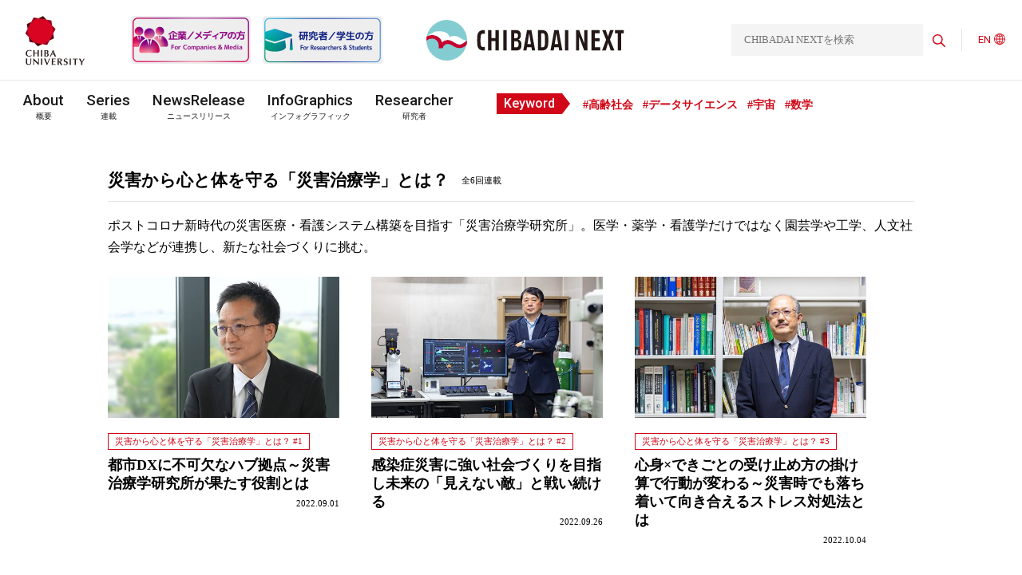

--- FILE ---
content_type: text/html; charset=UTF-8
request_url: https://www.cn.chiba-u.jp/series/rensai-03/
body_size: 57369
content:

<!DOCTYPE html>
<html dir="ltr" lang="ja"
	prefix="og: https://ogp.me/ns#" >
<head>
	<meta charset="UTF-8">
	<meta http-equiv="X-UA-Compatible" content="IE=edge">
	<meta name="viewport" content="width=device-width, initial-scale=1.0">

	<link rel="apple-touch-icon-precomposed" href="https://www.cn.chiba-u.jp/wp-content/themes/theme_chibadainext/img/common/apple-touch-icon-180.png" />
	<link rel="icon" href="https://www.cn.chiba-u.jp/wp-content/themes/theme_chibadainext/img/common/favicon.png">

	<!-- Global site tag (gtag.js) - Google Analytics -->
	<script async src="https://www.googletagmanager.com/gtag/js?id=G-KG5R18QYBM"></script>
	<script>
	  window.dataLayer = window.dataLayer || [];
	  function gtag(){dataLayer.push(arguments);}
	  gtag('js', new Date());
	  gtag('config', 'G-KG5R18QYBM');
	</script>
	<meta name="google-site-verification" content="5t4lvdNO-RovY1a8bD6G-bdxuHQqfadeeK3XdnD8he8" />


<!--- カスタム投稿：ショート動画自体の投稿ページを見せずに元記事の投稿ページに移動させる --->

<!--- Infographic用SEO --->
<!--- Infographic用SEO --->
<!--- 検索エンジン対策 -->
<script type="application/ld+json">
{
  "@context": "https://schema.org",
  "@graph": [
    {
      "@type": "Organization",
      "@id": "https://www.chiba-u.ac.jp/#organization",
      "name": "千葉大学",
      "url": "https://www.chiba-u.ac.jp/",
      "logo": {
        "@type": "ImageObject",
        "url": "https://www.chiba-u.ac.jp/common/img/logo.png"
      }
    },
    {
      "@type": "Organization",
      "@id": "https://www.cn.chiba-u.jp/#organization",
      "name": "CHIBADAI NEXT",
      "url": "https://www.cn.chiba-u.jp/",
      "description": "CHIBADAI NEXT（チバダイ・ネクスト）は、千葉大学が運営する研究・産学連携の公式発信メディアです。",
      "parentOrganization": {
        "@id": "https://www.chiba-u.ac.jp/#organization"
      }
    },
    {
      "@type": "WebSite",
      "@id": "https://www.cn.chiba-u.jp/#website",
      "name": "CHIBADAI NEXT",
      "url": "https://www.cn.chiba-u.jp/",
      "potentialAction": {
        "@type": "SearchAction",
        "target": "https://www.cn.chiba-u.jp/?s={search_term_string}",
        "query-input": "required name=search_term_string"
      },
      "publisher": {
        "@id": "https://www.cn.chiba-u.jp/#organization"
      }
    }
  ]
}
</script>
<!--- 検索エンジン対策 --->
	<title>災害から心と体を守る「災害治療学」とは？ | CHIBADAI NEXT</title>

		<!-- All in One SEO 4.4.3 - aioseo.com -->
		<meta name="description" content="ポストコロナ新時代の災害医療・看護システム構築を目指す「災害治療学研究所」。医学・薬学・看護学だけではなく園芸学や工学、人文社会学などが連携し、新たな社会づくりに挑む。" />
		<meta name="robots" content="max-image-preview:large" />
		<link rel="canonical" href="https://www.cn.chiba-u.jp/series/rensai-03/" />
		<meta name="generator" content="All in One SEO (AIOSEO) 4.4.3" />
		<script type="application/ld+json" class="aioseo-schema">
			{"@context":"https:\/\/schema.org","@graph":[{"@type":"BreadcrumbList","@id":"https:\/\/www.cn.chiba-u.jp\/series\/rensai-03\/#breadcrumblist","itemListElement":[{"@type":"ListItem","@id":"https:\/\/www.cn.chiba-u.jp\/#listItem","position":1,"item":{"@type":"WebPage","@id":"https:\/\/www.cn.chiba-u.jp\/","name":"\u30db\u30fc\u30e0","description":"CHIBADAI NEXT\uff08\u30c1\u30d0\u30c0\u30a4\u30fb\u30cd\u30af\u30b9\u30c8\uff09\u306f\u3001\u5343\u8449\u5927\u5b66\u304c\u53d6\u308a\u7d44\u3080\u5404\u5206\u91ce\u306e\u6700\u5148\u7aef\u7814\u7a76\u3084\u7523\u5b66\u9023\u643a\u306b\u95a2\u3059\u308b\u3055\u307e\u3056\u307e\u306a\u60c5\u5831\u3092\u767a\u4fe1\u3059\u308b\u30e1\u30c7\u30a3\u30a2\u3067\u3059\u3002","url":"https:\/\/www.cn.chiba-u.jp\/"},"nextItem":"https:\/\/www.cn.chiba-u.jp\/series\/rensai-03\/#listItem"},{"@type":"ListItem","@id":"https:\/\/www.cn.chiba-u.jp\/series\/rensai-03\/#listItem","position":2,"item":{"@type":"WebPage","@id":"https:\/\/www.cn.chiba-u.jp\/series\/rensai-03\/","name":"\u707d\u5bb3\u304b\u3089\u5fc3\u3068\u4f53\u3092\u5b88\u308b\u300c\u707d\u5bb3\u6cbb\u7642\u5b66\u300d\u3068\u306f\uff1f","description":"\u30dd\u30b9\u30c8\u30b3\u30ed\u30ca\u65b0\u6642\u4ee3\u306e\u707d\u5bb3\u533b\u7642\u30fb\u770b\u8b77\u30b7\u30b9\u30c6\u30e0\u69cb\u7bc9\u3092\u76ee\u6307\u3059\u300c\u707d\u5bb3\u6cbb\u7642\u5b66\u7814\u7a76\u6240\u300d\u3002\u533b\u5b66\u30fb\u85ac\u5b66\u30fb\u770b\u8b77\u5b66\u3060\u3051\u3067\u306f\u306a\u304f\u5712\u82b8\u5b66\u3084\u5de5\u5b66\u3001\u4eba\u6587\u793e\u4f1a\u5b66\u306a\u3069\u304c\u9023\u643a\u3057\u3001\u65b0\u305f\u306a\u793e\u4f1a\u3065\u304f\u308a\u306b\u6311\u3080\u3002","url":"https:\/\/www.cn.chiba-u.jp\/series\/rensai-03\/"},"previousItem":"https:\/\/www.cn.chiba-u.jp\/#listItem"}]},{"@type":"CollectionPage","@id":"https:\/\/www.cn.chiba-u.jp\/series\/rensai-03\/#collectionpage","url":"https:\/\/www.cn.chiba-u.jp\/series\/rensai-03\/","name":"\u707d\u5bb3\u304b\u3089\u5fc3\u3068\u4f53\u3092\u5b88\u308b\u300c\u707d\u5bb3\u6cbb\u7642\u5b66\u300d\u3068\u306f\uff1f | CHIBADAI NEXT","description":"\u30dd\u30b9\u30c8\u30b3\u30ed\u30ca\u65b0\u6642\u4ee3\u306e\u707d\u5bb3\u533b\u7642\u30fb\u770b\u8b77\u30b7\u30b9\u30c6\u30e0\u69cb\u7bc9\u3092\u76ee\u6307\u3059\u300c\u707d\u5bb3\u6cbb\u7642\u5b66\u7814\u7a76\u6240\u300d\u3002\u533b\u5b66\u30fb\u85ac\u5b66\u30fb\u770b\u8b77\u5b66\u3060\u3051\u3067\u306f\u306a\u304f\u5712\u82b8\u5b66\u3084\u5de5\u5b66\u3001\u4eba\u6587\u793e\u4f1a\u5b66\u306a\u3069\u304c\u9023\u643a\u3057\u3001\u65b0\u305f\u306a\u793e\u4f1a\u3065\u304f\u308a\u306b\u6311\u3080\u3002","inLanguage":"ja","isPartOf":{"@id":"https:\/\/www.cn.chiba-u.jp\/#website"},"breadcrumb":{"@id":"https:\/\/www.cn.chiba-u.jp\/series\/rensai-03\/#breadcrumblist"}},{"@type":"Organization","@id":"https:\/\/www.cn.chiba-u.jp\/#organization","name":"CHIBADAI NEXT","url":"https:\/\/www.cn.chiba-u.jp\/","sameAs":["https:\/\/www.facebook.com\/ChibaUnivPR","https:\/\/twitter.com\/chiba_univ_pr"]},{"@type":"WebSite","@id":"https:\/\/www.cn.chiba-u.jp\/#website","url":"https:\/\/www.cn.chiba-u.jp\/","name":"CHIBADAI NEXT","inLanguage":"ja","publisher":{"@id":"https:\/\/www.cn.chiba-u.jp\/#organization"}}]}
		</script>
		<!-- All in One SEO -->

<link rel="alternate" href="https://www.cn.chiba-u.jp/en/series/rensai-03/" hreflang="en" />
<link rel="alternate" href="https://www.cn.chiba-u.jp/series/rensai-03/" hreflang="ja" />
<link rel='dns-prefetch' href='//code.jquery.com' />
		<!-- This site uses the Google Analytics by MonsterInsights plugin v8.18 - Using Analytics tracking - https://www.monsterinsights.com/ -->
		<!-- Note: MonsterInsights is not currently configured on this site. The site owner needs to authenticate with Google Analytics in the MonsterInsights settings panel. -->
					<!-- No tracking code set -->
				<!-- / Google Analytics by MonsterInsights -->
		<style id='wp-img-auto-sizes-contain-inline-css' type='text/css'>
img:is([sizes=auto i],[sizes^="auto," i]){contain-intrinsic-size:3000px 1500px}
/*# sourceURL=wp-img-auto-sizes-contain-inline-css */
</style>
<style id='wp-emoji-styles-inline-css' type='text/css'>

	img.wp-smiley, img.emoji {
		display: inline !important;
		border: none !important;
		box-shadow: none !important;
		height: 1em !important;
		width: 1em !important;
		margin: 0 0.07em !important;
		vertical-align: -0.1em !important;
		background: none !important;
		padding: 0 !important;
	}
/*# sourceURL=wp-emoji-styles-inline-css */
</style>
<style id='wp-block-library-inline-css' type='text/css'>
:root{--wp-block-synced-color:#7a00df;--wp-block-synced-color--rgb:122,0,223;--wp-bound-block-color:var(--wp-block-synced-color);--wp-editor-canvas-background:#ddd;--wp-admin-theme-color:#007cba;--wp-admin-theme-color--rgb:0,124,186;--wp-admin-theme-color-darker-10:#006ba1;--wp-admin-theme-color-darker-10--rgb:0,107,160.5;--wp-admin-theme-color-darker-20:#005a87;--wp-admin-theme-color-darker-20--rgb:0,90,135;--wp-admin-border-width-focus:2px}@media (min-resolution:192dpi){:root{--wp-admin-border-width-focus:1.5px}}.wp-element-button{cursor:pointer}:root .has-very-light-gray-background-color{background-color:#eee}:root .has-very-dark-gray-background-color{background-color:#313131}:root .has-very-light-gray-color{color:#eee}:root .has-very-dark-gray-color{color:#313131}:root .has-vivid-green-cyan-to-vivid-cyan-blue-gradient-background{background:linear-gradient(135deg,#00d084,#0693e3)}:root .has-purple-crush-gradient-background{background:linear-gradient(135deg,#34e2e4,#4721fb 50%,#ab1dfe)}:root .has-hazy-dawn-gradient-background{background:linear-gradient(135deg,#faaca8,#dad0ec)}:root .has-subdued-olive-gradient-background{background:linear-gradient(135deg,#fafae1,#67a671)}:root .has-atomic-cream-gradient-background{background:linear-gradient(135deg,#fdd79a,#004a59)}:root .has-nightshade-gradient-background{background:linear-gradient(135deg,#330968,#31cdcf)}:root .has-midnight-gradient-background{background:linear-gradient(135deg,#020381,#2874fc)}:root{--wp--preset--font-size--normal:16px;--wp--preset--font-size--huge:42px}.has-regular-font-size{font-size:1em}.has-larger-font-size{font-size:2.625em}.has-normal-font-size{font-size:var(--wp--preset--font-size--normal)}.has-huge-font-size{font-size:var(--wp--preset--font-size--huge)}.has-text-align-center{text-align:center}.has-text-align-left{text-align:left}.has-text-align-right{text-align:right}.has-fit-text{white-space:nowrap!important}#end-resizable-editor-section{display:none}.aligncenter{clear:both}.items-justified-left{justify-content:flex-start}.items-justified-center{justify-content:center}.items-justified-right{justify-content:flexd}.items-justified-space-between{justify-content:space-between}.screen-reader-text{border:0;clip-path:inset(50%);height:1px;margin:-1px;overflow:hidden;padding:0;position:absolute;width:1px;word-wrap:normal!important}.screen-reader-text:focus{background-color:#ddd;clip-path:none;color:#444;display:block;font-size:1em;height:auto;left:5px;line-height:normal;padding:15px 23px 14px;text-decoration:none;top:5px;width:auto;z-index:100000}html :where(.has-border-color){border-style:solid}html :where([style*=border-top-color]){border-top-style:solid}html :where([style*=border-right-color]){border-right-style:solid}html :where([style*=border-bottom-color]){border-bottom-style:solid}html :where([style*=border-left-color]){border-left-style:solid}html :where([style*=border-width]){border-style:solid}html :where([style*=border-top-width]){border-top-style:solid}html :where([style*=border-right-width]){border-right-style:solid}html :where([style*=border-bottom-width]){border-bottom-style:solid}html :where([style*=border-left-width]){border-left-style:solid}html :where(img[class*=wp-image-]){height:auto;max-width:100%}:where(figure){margin:0 0 1em}html :where(.is-position-sticky){--wp-admin--admin-bar--position-offset:var(--wp-admin--admin-bar--height,0px)}@media screen and (max-width:600px){html :where(.is-position-sticky){--wp-admin--admin-bar--position-offset:0px}}

/*# sourceURL=wp-block-library-inline-css */
</style><style id='global-styles-inline-css' type='text/css'>
:root{--wp--preset--aspect-ratio--square: 1;--wp--preset--aspect-ratio--4-3: 4/3;--wp--preset--aspect-ratio--3-4: 3/4;--wp--preset--aspect-ratio--3-2: 3/2;--wp--preset--aspect-ratio--2-3: 2/3;--wp--preset--aspect-ratio--16-9: 16/9;--wp--preset--aspect-ratio--9-16: 9/16;--wp--preset--color--black: #000000;--wp--preset--color--cyan-bluish-gray: #abb8c3;--wp--preset--color--white: #ffffff;--wp--preset--color--pale-pink: #f78da7;--wp--preset--color--vivid-red: #cf2e2e;--wp--preset--color--luminous-vivid-orange: #ff6900;--wp--preset--color--luminous-vivid-amber: #fcb900;--wp--preset--color--light-green-cyan: #7bdcb5;--wp--preset--color--vivid-green-cyan: #00d084;--wp--preset--color--pale-cyan-blue: #8ed1fc;--wp--preset--color--vivid-cyan-blue: #0693e3;--wp--preset--color--vivid-purple: #9b51e0;--wp--preset--gradient--vivid-cyan-blue-to-vivid-purple: linear-gradient(135deg,rgb(6,147,227) 0%,rgb(155,81,224) 100%);--wp--preset--gradient--light-green-cyan-to-vivid-green-cyan: linear-gradient(135deg,rgb(122,220,180) 0%,rgb(0,208,130) 100%);--wp--preset--gradient--luminous-vivid-amber-to-luminous-vivid-orange: linear-gradient(135deg,rgb(252,185,0) 0%,rgb(255,105,0) 100%);--wp--preset--gradient--luminous-vivid-orange-to-vivid-red: linear-gradient(135deg,rgb(255,105,0) 0%,rgb(207,46,46) 100%);--wp--preset--gradient--very-light-gray-to-cyan-bluish-gray: linear-gradient(135deg,rgb(238,238,238) 0%,rgb(169,184,195) 100%);--wp--preset--gradient--cool-to-warm-spectrum: linear-gradient(135deg,rgb(74,234,220) 0%,rgb(151,120,209) 20%,rgb(207,42,186) 40%,rgb(238,44,130) 60%,rgb(251,105,98) 80%,rgb(254,248,76) 100%);--wp--preset--gradient--blush-light-purple: linear-gradient(135deg,rgb(255,206,236) 0%,rgb(152,150,240) 100%);--wp--preset--gradient--blush-bordeaux: linear-gradient(135deg,rgb(254,205,165) 0%,rgb(254,45,45) 50%,rgb(107,0,62) 100%);--wp--preset--gradient--luminous-dusk: linear-gradient(135deg,rgb(255,203,112) 0%,rgb(199,81,192) 50%,rgb(65,88,208) 100%);--wp--preset--gradient--pale-ocean: linear-gradient(135deg,rgb(255,245,203) 0%,rgb(182,227,212) 50%,rgb(51,167,181) 100%);--wp--preset--gradient--electric-grass: linear-gradient(135deg,rgb(202,248,128) 0%,rgb(113,206,126) 100%);--wp--preset--gradient--midnight: linear-gradient(135deg,rgb(2,3,129) 0%,rgb(40,116,252) 100%);--wp--preset--font-size--small: 13px;--wp--preset--font-size--medium: 20px;--wp--preset--font-size--large: 36px;--wp--preset--font-size--x-large: 42px;--wp--preset--spacing--20: 0.44rem;--wp--preset--spacing--30: 0.67rem;--wp--preset--spacing--40: 1rem;--wp--preset--spacing--50: 1.5rem;--wp--preset--spacing--60: 2.25rem;--wp--preset--spacing--70: 3.38rem;--wp--preset--spacing--80: 5.06rem;--wp--preset--shadow--natural: 6px 6px 9px rgba(0, 0, 0, 0.2);--wp--preset--shadow--deep: 12px 12px 50px rgba(0, 0, 0, 0.4);--wp--preset--shadow--sharp: 6px 6px 0px rgba(0, 0, 0, 0.2);--wp--preset--shadow--outlined: 6px 6px 0px -3px rgb(255, 255, 255), 6px 6px rgb(0, 0, 0);--wp--preset--shadow--crisp: 6px 6px 0px rgb(0, 0, 0);}:where(.is-layout-flex){gap: 0.5em;}:where(.is-layout-grid){gap: 0.5em;}body .is-layout-flex{display: flex;}.is-layout-flex{flex-wrap: wrap;align-items: center;}.is-layout-flex > :is(*, div){margin: 0;}body .is-layout-grid{display: grid;}.is-layout-grid > :is(*, div){margin: 0;}:where(.wp-block-columns.is-layout-flex){gap: 2em;}:where(.wp-block-columns.is-layout-grid){gap: 2em;}:where(.wp-block-post-template.is-layout-flex){gap: 1.25em;}:where(.wp-block-post-template.is-layout-grid){gap: 1.25em;}.has-black-color{color: var(--wp--preset--color--black) !important;}.has-cyan-bluish-gray-color{color: var(--wp--preset--color--cyan-bluish-gray) !important;}.has-white-color{color: var(--wp--preset--color--white) !important;}.has-pale-pink-color{color: var(--wp--preset--color--pale-pink) !important;}.has-vivid-red-color{color: var(--wp--preset--color--vivid-red) !important;}.has-luminous-vivid-orange-color{color: var(--wp--preset--color--luminous-vivid-orange) !important;}.has-luminous-vivid-amber-color{color: var(--wp--preset--color--luminous-vivid-amber) !important;}.has-light-green-cyan-color{color: var(--wp--preset--color--light-green-cyan) !important;}.has-vivid-green-cyan-color{color: var(--wp--preset--color--vivid-green-cyan) !important;}.has-pale-cyan-blue-color{color: var(--wp--preset--color--pale-cyan-blue) !important;}.has-vivid-cyan-blue-color{color: var(--wp--preset--color--vivid-cyan-blue) !important;}.has-vivid-purple-color{color: var(--wp--preset--color--vivid-purple) !important;}.has-black-background-color{background-color: var(--wp--preset--color--black) !important;}.has-cyan-bluish-gray-background-color{background-color: var(--wp--preset--color--cyan-bluish-gray) !important;}.has-white-background-color{background-color: var(--wp--preset--color--white) !important;}.has-pale-pink-background-color{background-color: var(--wp--preset--color--pale-pink) !important;}.has-vivid-red-background-color{background-color: var(--wp--preset--color--vivid-red) !important;}.has-luminous-vivid-orange-background-color{background-color: var(--wp--preset--color--luminous-vivid-orange) !important;}.has-luminous-vivid-amber-background-color{background-color: var(--wp--preset--color--luminous-vivid-amber) !important;}.has-light-green-cyan-background-color{background-color: var(--wp--preset--color--light-green-cyan) !important;}.has-vivid-green-cyan-background-color{background-color: var(--wp--preset--color--vivid-green-cyan) !important;}.has-pale-cyan-blue-background-color{background-color: var(--wp--preset--color--pale-cyan-blue) !important;}.has-vivid-cyan-blue-background-color{background-color: var(--wp--preset--color--vivid-cyan-blue) !important;}.has-vivid-purple-background-color{background-color: var(--wp--preset--color--vivid-purple) !important;}.has-black-border-color{border-color: var(--wp--preset--color--black) !important;}.has-cyan-bluish-gray-border-color{border-color: var(--wp--preset--color--cyan-bluish-gray) !important;}.has-white-border-color{border-color: var(--wp--preset--color--white) !important;}.has-pale-pink-border-color{border-color: var(--wp--preset--color--pale-pink) !important;}.has-vivid-red-border-color{border-color: var(--wp--preset--color--vivid-red) !important;}.has-luminous-vivid-orange-border-color{border-color: var(--wp--preset--color--luminous-vivid-orange) !important;}.has-luminous-vivid-amber-border-color{border-color: var(--wp--preset--color--luminous-vivid-amber) !important;}.has-light-green-cyan-border-color{border-color: var(--wp--preset--color--light-green-cyan) !important;}.has-vivid-green-cyan-border-color{border-color: var(--wp--preset--color--vivid-green-cyan) !important;}.has-pale-cyan-blue-border-color{border-color: var(--wp--preset--color--pale-cyan-blue) !important;}.has-vivid-cyan-blue-border-color{border-color: var(--wp--preset--color--vivid-cyan-blue) !important;}.has-vivid-purple-border-color{border-color: var(--wp--preset--color--vivid-purple) !important;}.has-vivid-cyan-blue-to-vivid-purple-gradient-background{background: var(--wp--preset--gradient--vivid-cyan-blue-to-vivid-purple) !important;}.has-light-green-cyan-to-vivid-green-cyan-gradient-background{background: var(--wp--preset--gradient--light-green-cyan-to-vivid-green-cyan) !important;}.has-luminous-vivid-amber-to-luminous-vivid-orange-gradient-background{background: var(--wp--preset--gradient--luminous-vivid-amber-to-luminous-vivid-orange) !important;}.has-luminous-vivid-orange-to-vivid-red-gradient-background{background: var(--wp--preset--gradient--luminous-vivid-orange-to-vivid-red) !important;}.has-very-light-gray-to-cyan-bluish-gray-gradient-background{background: var(--wp--preset--gradient--very-light-gray-to-cyan-bluish-gray) !important;}.has-cool-to-warm-spectrum-gradient-background{background: var(--wp--preset--gradient--cool-to-warm-spectrum) !important;}.has-blush-light-purple-gradient-background{background: var(--wp--preset--gradient--blush-light-purple) !important;}.has-blush-bordeaux-gradient-background{background: var(--wp--preset--gradient--blush-bordeaux) !important;}.has-luminous-dusk-gradient-background{background: var(--wp--preset--gradient--luminous-dusk) !important;}.has-pale-ocean-gradient-background{background: var(--wp--preset--gradient--pale-ocean) !important;}.has-electric-grass-gradient-background{background: var(--wp--preset--gradient--electric-grass) !important;}.has-midnight-gradient-background{background: var(--wp--preset--gradient--midnight) !important;}.has-small-font-size{font-size: var(--wp--preset--font-size--small) !important;}.has-medium-font-size{font-size: var(--wp--preset--font-size--medium) !important;}.has-large-font-size{font-size: var(--wp--preset--font-size--large) !important;}.has-x-large-font-size{font-size: var(--wp--preset--font-size--x-large) !important;}
/*# sourceURL=global-styles-inline-css */
</style>

<style id='classic-theme-styles-inline-css' type='text/css'>
/*! This file is auto-generated */
.wp-block-button__link{color:#fff;background-color:#32373c;border-radius:9999px;box-shadow:none;text-decoration:none;padding:calc(.667em + 2px) calc(1.333em + 2px);font-size:1.125em}.wp-block-file__button{background:#32373c;color:#fff;text-decoration:none}
/*# sourceURL=/wp-includes/css/classic-themes.min.css */
</style>
<link rel='stylesheet' id='liquid-block-speech-css' href='https://www.cn.chiba-u.jp/wp-content/plugins/liquid-speech-balloon/css/block.css?ver=6.9' type='text/css' media='all' />
<link rel='stylesheet' id='cun-swiper-style-css' href='https://www.cn.chiba-u.jp/wp-content/themes/theme_chibadainext/css/swiper-bundle.min.css?ver=1' type='text/css' media='all' />
<link rel='stylesheet' id='cun-awesome-style-css' href='https://www.cn.chiba-u.jp/wp-content/themes/theme_chibadainext/css/all.css?ver=1' type='text/css' media='all' />
<link rel='stylesheet' id='cun-style-css' href='https://www.cn.chiba-u.jp/wp-content/themes/theme_chibadainext/css/style.min.css?ver=1768346203' type='text/css' media='all' />
<script type="text/javascript" src="https://code.jquery.com/jquery-3.4.1.min.js?ver=3.4.1" id="jquery-js"></script>
<script type="text/javascript" src="https://www.cn.chiba-u.jp/wp-content/themes/theme_chibadainext/js/swiper-bundle.min.js?ver=1" id="cun-swiper-js"></script>
<script type="text/javascript" src="https://www.cn.chiba-u.jp/wp-content/themes/theme_chibadainext/js/common.min.js?ver=1699492775" id="cun-script-js"></script>
<link rel="https://api.w.org/" href="https://www.cn.chiba-u.jp/wp-json/" /><link rel="alternate" title="JSON" type="application/json" href="https://www.cn.chiba-u.jp/wp-json/wp/v2/series/83" /><link rel="EditURI" type="application/rsd+xml" title="RSD" href="https://www.cn.chiba-u.jp/xmlrpc.php?rsd" />
<style type="text/css">.liquid-speech-balloon-01 .liquid-speech-balloon-avatar { background-image: url("https://www.cn.chiba-u.jp/wp-content/uploads/2024/01/ando_mari_o01.jpg"); } .liquid-speech-balloon-02 .liquid-speech-balloon-avatar { background-image: url("https://www.cn.chiba-u.jp/wp-content/uploads/2024/01/kawai_makiko_o01.jpg"); } .liquid-speech-balloon-03 .liquid-speech-balloon-avatar { background-image: url("https://www.cn.chiba-u.jp/wp-content/uploads/2024/02/sugiyama_ryosuke_o01.jpg"); } .liquid-speech-balloon-04 .liquid-speech-balloon-avatar { background-image: url("https://www.cn.chiba-u.jp/wp-content/uploads/2024/03/amemiya-ayumi-scaled.jpg"); } .liquid-speech-balloon-05 .liquid-speech-balloon-avatar { background-image: url("https://www.cn.chiba-u.jp/wp-content/uploads/2024/05/maruyama.png"); } .liquid-speech-balloon-06 .liquid-speech-balloon-avatar { background-image: url("https://www.cn.chiba-u.jp/wp-content/uploads/2024/01/ando_mari_o01.jpg"); } .liquid-speech-balloon-07 .liquid-speech-balloon-avatar { background-image: url("https://www.cn.chiba-u.jp/wp-content/uploads/2024/03/amemiya-ayumi-scaled.jpg"); } .liquid-speech-balloon-08 .liquid-speech-balloon-avatar { background-image: url("https://www.cn.chiba-u.jp/wp-content/uploads/2024/06/fukano.png"); } .liquid-speech-balloon-09 .liquid-speech-balloon-avatar { background-image: url("https://www.cn.chiba-u.jp/wp-content/uploads/2024/01/kawai_makiko_o01.jpg"); } .liquid-speech-balloon-10 .liquid-speech-balloon-avatar { background-image: url("https://www.cn.chiba-u.jp/wp-content/uploads/2024/09/saito_yukihiko.jpg"); } .liquid-speech-balloon-11 .liquid-speech-balloon-avatar { background-image: url("https://www.cn.chiba-u.jp/wp-content/uploads/2024/02/sugiyama_ryosuke_o01.jpg"); } .liquid-speech-balloon-12 .liquid-speech-balloon-avatar { background-image: url("https://www.cn.chiba-u.jp/wp-content/uploads/2024/05/maruyama.png"); } .liquid-speech-balloon-13 .liquid-speech-balloon-avatar { background-image: url("https://www.cn.chiba-u.jp/wp-content/uploads/2024/10/iwasaki_yutaka2.jpg"); } .liquid-speech-balloon-14 .liquid-speech-balloon-avatar { background-image: url("https://www.cn.chiba-u.jp/wp-content/uploads/2024/10/oota_makoto_o01.jpg"); } .liquid-speech-balloon-15 .liquid-speech-balloon-avatar { background-image: url("https://www.cn.chiba-u.jp/wp-content/uploads/2024/10/hiroe_kazuki_o01.jpg"); } .liquid-speech-balloon-16 .liquid-speech-balloon-avatar { background-image: url("https://www.cn.chiba-u.jp/wp-content/uploads/2024/11/yoshida_yukisato_o01.jpg"); } .liquid-speech-balloon-17 .liquid-speech-balloon-avatar { background-image: url("https://www.cn.chiba-u.jp/wp-content/uploads/2024/09/saito_yukihiko.jpg"); } .liquid-speech-balloon-18 .liquid-speech-balloon-avatar { background-image: url("https://www.cn.chiba-u.jp/wp-content/uploads/2025/01/kyutoku_koutarou_o01.jpg"); } .liquid-speech-balloon-19 .liquid-speech-balloon-avatar { background-image: url("https://www.cn.chiba-u.jp/wp-content/uploads/2025/01/shimada_shosuke_o01.jpg"); } .liquid-speech-balloon-20 .liquid-speech-balloon-avatar { background-image: url("https://www.cn.chiba-u.jp/wp-content/uploads/2024/10/iwasaki_yutaka2.jpg"); } .liquid-speech-balloon-21 .liquid-speech-balloon-avatar { background-image: url("https://www.cn.chiba-u.jp/wp-content/uploads/2024/06/fukano.png"); } .liquid-speech-balloon-22 .liquid-speech-balloon-avatar { background-image: url("https://www.cn.chiba-u.jp/wp-content/uploads/2024/11/yoshida_yukisato_o01.jpg"); } .liquid-speech-balloon-23 .liquid-speech-balloon-avatar { background-image: url("https://www.cn.chiba-u.jp/wp-content/uploads/2025/03/ohinata_yasuhide.jpg"); } .liquid-speech-balloon-24 .liquid-speech-balloon-avatar { background-image: url("https://www.cn.chiba-u.jp/wp-content/uploads/2024/10/hiroe_kazuki_o01.jpg"); } .liquid-speech-balloon-25 .liquid-speech-balloon-avatar { background-image: url("https://www.cn.chiba-u.jp/wp-content/uploads/2024/10/oota_makoto_o01.jpg"); } .liquid-speech-balloon-26 .liquid-speech-balloon-avatar { background-image: url("https://www.cn.chiba-u.jp/wp-content/uploads/2025/04/ishii_itsuko.png"); } .liquid-speech-balloon-27 .liquid-speech-balloon-avatar { background-image: url("https://www.cn.chiba-u.jp/wp-content/uploads/2025/04/eri_eguchi.png"); } .liquid-speech-balloon-28 .liquid-speech-balloon-avatar { background-image: url("https://www.cn.chiba-u.jp/wp-content/uploads/2025/04/hirano_yoshiyuki.png"); } .liquid-speech-balloon-29 .liquid-speech-balloon-avatar { background-image: url("https://www.cn.chiba-u.jp/wp-content/uploads/2025/01/kyutoku_koutarou_o01.jpg"); } .liquid-speech-balloon-30 .liquid-speech-balloon-avatar { background-image: url("https://www.cn.chiba-u.jp/wp-content/uploads/2025/01/shimada_shosuke_o01.jpg"); } .liquid-speech-balloon-31 .liquid-speech-balloon-avatar { background-image: url("https://www.cn.chiba-u.jp/wp-content/uploads/2025/05/koga_kaori.png"); } .liquid-speech-balloon-32 .liquid-speech-balloon-avatar { background-image: url("https://www.cn.chiba-u.jp/wp-content/uploads/2025/06/harada_shingo.png"); } .liquid-speech-balloon-33 .liquid-speech-balloon-avatar { background-image: url("https://www.cn.chiba-u.jp/wp-content/uploads/2025/06/kawakami_eiryo.png"); } .liquid-speech-balloon-34 .liquid-speech-balloon-avatar { background-image: url("https://www.cn.chiba-u.jp/wp-content/uploads/2025/05/koga_kaori.png"); } .liquid-speech-balloon-35 .liquid-speech-balloon-avatar { background-image: url("https://www.cn.chiba-u.jp/wp-content/uploads/2025/04/eri_eguchi.png"); } .liquid-speech-balloon-36 .liquid-speech-balloon-avatar { background-image: url("https://www.cn.chiba-u.jp/wp-content/uploads/2025/06/ishida_sachiko.png"); } .liquid-speech-balloon-37 .liquid-speech-balloon-avatar { background-image: url("https://www.cn.chiba-u.jp/wp-content/uploads/2025/08/yokota_shinichiroh.jpg"); } .liquid-speech-balloon-38 .liquid-speech-balloon-avatar { background-image: url("https://www.cn.chiba-u.jp/wp-content/uploads/2025/08/ohta_tazro.jpg"); } .liquid-speech-balloon-39 .liquid-speech-balloon-avatar { background-image: url("https://www.cn.chiba-u.jp/wp-content/uploads/2025/04/ishii_itsuko.png"); } .liquid-speech-balloon-40 .liquid-speech-balloon-avatar { background-image: url("https://www.cn.chiba-u.jp/wp-content/uploads/2025/08/kubo_hiroyuki.jpg"); } .liquid-speech-balloon-41 .liquid-speech-balloon-avatar { background-image: url("https://www.cn.chiba-u.jp/wp-content/uploads/2025/09/kotsuki_shunji.jpg"); } .liquid-speech-balloon-42 .liquid-speech-balloon-avatar { background-image: url("https://www.cn.chiba-u.jp/wp-content/uploads/2025/03/ohinata_yasuhide.jpg"); } .liquid-speech-balloon-43 .liquid-speech-balloon-avatar { background-image: url("https://www.cn.chiba-u.jp/wp-content/uploads/2025/06/harada_shingo.png"); } .liquid-speech-balloon-44 .liquid-speech-balloon-avatar { background-image: url("https://www.cn.chiba-u.jp/wp-content/uploads/2025/04/hirano_yoshiyuki.png"); } .liquid-speech-balloon-45 .liquid-speech-balloon-avatar { background-image: url("https://www.cn.chiba-u.jp/wp-content/uploads/2025/10/tonoki_ayako.jpg"); } .liquid-speech-balloon-46 .liquid-speech-balloon-avatar { background-image: url("https://www.cn.chiba-u.jp/wp-content/uploads/2025/10/kera_hiroshi.jpg"); } .liquid-speech-balloon-47 .liquid-speech-balloon-avatar { background-image: url("https://www.cn.chiba-u.jp/wp-content/uploads/2025/06/ishida_sachiko.png"); } .liquid-speech-balloon-48 .liquid-speech-balloon-avatar { background-image: url("https://www.cn.chiba-u.jp/wp-content/uploads/2025/11/tanimoto_meimu.jpg"); } .liquid-speech-balloon-49 .liquid-speech-balloon-avatar { background-image: url("https://www.cn.chiba-u.jp/wp-content/uploads/2025/11/tsukada_takeshi.jpg"); } .liquid-speech-balloon-50 .liquid-speech-balloon-avatar { background-image: url("https://www.cn.chiba-u.jp/wp-content/uploads/2025/06/kawakami_eiryo.png"); } .liquid-speech-balloon-51 .liquid-speech-balloon-avatar { background-image: url("https://www.cn.chiba-u.jp/wp-content/uploads/2025/12/yamaguchi_aya.jpg"); } .liquid-speech-balloon-52 .liquid-speech-balloon-avatar { background-image: url("https://www.cn.chiba-u.jp/wp-content/uploads/2025/08/yokota_shinichiroh.jpg"); } .liquid-speech-balloon-53 .liquid-speech-balloon-avatar { background-image: url("https://www.cn.chiba-u.jp/wp-content/uploads/2026/01/yu_wenwei.jpg"); } .liquid-speech-balloon-54 .liquid-speech-balloon-avatar { background-image: url("https://www.cn.chiba-u.jp/wp-content/uploads/2025/08/ohta_tazro.jpg"); } .liquid-speech-balloon-01 .liquid-speech-balloon-avatar::after { content: "ライター安藤"; } .liquid-speech-balloon-02 .liquid-speech-balloon-avatar::after { content: "川合先生"; } .liquid-speech-balloon-03 .liquid-speech-balloon-avatar::after { content: "杉山先生"; } .liquid-speech-balloon-04 .liquid-speech-balloon-avatar::after { content: "雨宮先生"; } .liquid-speech-balloon-05 .liquid-speech-balloon-avatar::after { content: "丸山先生"; } .liquid-speech-balloon-06 .liquid-speech-balloon-avatar::after { content: "Mari Ando"; } .liquid-speech-balloon-07 .liquid-speech-balloon-avatar::after { content: "Dr. Amemiya"; } .liquid-speech-balloon-08 .liquid-speech-balloon-avatar::after { content: "深野先生"; } .liquid-speech-balloon-09 .liquid-speech-balloon-avatar::after { content: "Assist. Prof. Kawai"; } .liquid-speech-balloon-10 .liquid-speech-balloon-avatar::after { content: "齋藤先生"; } .liquid-speech-balloon-11 .liquid-speech-balloon-avatar::after { content: "Assist. prof. Sugiyama"; } .liquid-speech-balloon-12 .liquid-speech-balloon-avatar::after { content: "Prof. Maruyama"; } .liquid-speech-balloon-13 .liquid-speech-balloon-avatar::after { content: "岩崎先生"; } .liquid-speech-balloon-14 .liquid-speech-balloon-avatar::after { content: "ライター太田"; } .liquid-speech-balloon-15 .liquid-speech-balloon-avatar::after { content: "廣惠先生"; } .liquid-speech-balloon-16 .liquid-speech-balloon-avatar::after { content: "吉田先生"; } .liquid-speech-balloon-17 .liquid-speech-balloon-avatar::after { content: "Prof. Saito"; } .liquid-speech-balloon-18 .liquid-speech-balloon-avatar::after { content: "久德先生"; } .liquid-speech-balloon-19 .liquid-speech-balloon-avatar::after { content: "ライター島田"; } .liquid-speech-balloon-20 .liquid-speech-balloon-avatar::after { content: "Prof. Iwasaki"; } .liquid-speech-balloon-21 .liquid-speech-balloon-avatar::after { content: "Prof. Fukano"; } .liquid-speech-balloon-22 .liquid-speech-balloon-avatar::after { content: "Prof. Yoshida"; } .liquid-speech-balloon-23 .liquid-speech-balloon-avatar::after { content: "大日向先生"; } .liquid-speech-balloon-24 .liquid-speech-balloon-avatar::after { content: "Prof. Hiroe"; } .liquid-speech-balloon-25 .liquid-speech-balloon-avatar::after { content: "Ms. Ota"; } .liquid-speech-balloon-26 .liquid-speech-balloon-avatar::after { content: "石井先生"; } .liquid-speech-balloon-27 .liquid-speech-balloon-avatar::after { content: "ライター江口"; } .liquid-speech-balloon-28 .liquid-speech-balloon-avatar::after { content: "平野先生"; } .liquid-speech-balloon-29 .liquid-speech-balloon-avatar::after { content: "Prof. Kyutoku"; } .liquid-speech-balloon-30 .liquid-speech-balloon-avatar::after { content: "Shosuke Shimada"; } .liquid-speech-balloon-31 .liquid-speech-balloon-avatar::after { content: "甲賀先生"; } .liquid-speech-balloon-32 .liquid-speech-balloon-avatar::after { content: "原田先生"; } .liquid-speech-balloon-33 .liquid-speech-balloon-avatar::after { content: "川上先生"; } .liquid-speech-balloon-34 .liquid-speech-balloon-avatar::after { content: "Prof. Koga"; } .liquid-speech-balloon-35 .liquid-speech-balloon-avatar::after { content: "Eri Eguchi"; } .liquid-speech-balloon-36 .liquid-speech-balloon-avatar::after { content: "石田先生"; } .liquid-speech-balloon-37 .liquid-speech-balloon-avatar::after { content: "横田先生"; } .liquid-speech-balloon-38 .liquid-speech-balloon-avatar::after { content: "大田先生"; } .liquid-speech-balloon-39 .liquid-speech-balloon-avatar::after { content: "Prof. Ishii"; } .liquid-speech-balloon-40 .liquid-speech-balloon-avatar::after { content: "久保先生"; } .liquid-speech-balloon-41 .liquid-speech-balloon-avatar::after { content: "小槻先生"; } .liquid-speech-balloon-42 .liquid-speech-balloon-avatar::after { content: "Dr. Ohinata"; } .liquid-speech-balloon-43 .liquid-speech-balloon-avatar::after { content: "Prof. Harada"; } .liquid-speech-balloon-44 .liquid-speech-balloon-avatar::after { content: "Prof. Hirano"; } .liquid-speech-balloon-45 .liquid-speech-balloon-avatar::after { content: "殿城先生"; } .liquid-speech-balloon-46 .liquid-speech-balloon-avatar::after { content: "計良先生"; } .liquid-speech-balloon-47 .liquid-speech-balloon-avatar::after { content: "Prof. Ishida"; } .liquid-speech-balloon-48 .liquid-speech-balloon-avatar::after { content: "ライター谷本"; } .liquid-speech-balloon-49 .liquid-speech-balloon-avatar::after { content: "塚田先生"; } .liquid-speech-balloon-50 .liquid-speech-balloon-avatar::after { content: "Prof. Kawakami"; } .liquid-speech-balloon-51 .liquid-speech-balloon-avatar::after { content: "山口先生"; } .liquid-speech-balloon-52 .liquid-speech-balloon-avatar::after { content: "Prof. Yokota"; } .liquid-speech-balloon-53 .liquid-speech-balloon-avatar::after { content: "兪先生"; } .liquid-speech-balloon-54 .liquid-speech-balloon-avatar::after { content: "Prof. OHTA"; } </style>

</head>
<body class="archive tax-series term-rensai-03 term-83 wp-theme-theme_chibadainext l-body">

<div class="l-header-wrap js-header">
	<header class="l-header">
		<div class="l-header-inner">
			<div class="l-header-logo-chiba-u"><a href="https://www.chiba-u.ac.jp/" target="_blank"><img src="https://www.cn.chiba-u.jp/wp-content/themes/theme_chibadainext/img/common/logo_chiba_u.png" width="75" height="65" alt="Chiba University"></a></div>

							<ul class="targetBtn header">
				<li>
					<a href="https://www.cn.chiba-u.jp/cm/">
						<img src="https://www.cn.chiba-u.jp/wp-content/themes/theme_chibadainext/img/common/headerBtn01.png" srcset="https://www.cn.chiba-u.jp/wp-content/themes/theme_chibadainext/img/common/headerBtn01.png 1x, https://www.cn.chiba-u.jp/wp-content/themes/theme_chibadainext/img/common/headerBtn01@2x.png 2x" alt="企業・メディア">
						<img src="https://www.cn.chiba-u.jp/wp-content/themes/theme_chibadainext/img/common/headerBtn02.png" srcset="https://www.cn.chiba-u.jp/wp-content/themes/theme_chibadainext/img/common/headerBtn02.png 1x, https://www.cn.chiba-u.jp/wp-content/themes/theme_chibadainext/img/common/headerBtn02@2x.png 2x" alt="企業・メディア" class="hover">
					</a>
				</li>
				<li>
					<a href="https://www.cn.chiba-u.jp/rs/">
						<img src="https://www.cn.chiba-u.jp/wp-content/themes/theme_chibadainext/img/common/headerBtn03.png" srcset="https://www.cn.chiba-u.jp/wp-content/themes/theme_chibadainext/img/common/headerBtn03.png 1x, https://www.cn.chiba-u.jp/wp-content/themes/theme_chibadainext/img/common/headerBtn03@2x.png 2x" alt="研究者・学生">
						<img src="https://www.cn.chiba-u.jp/wp-content/themes/theme_chibadainext/img/common/headerBtn04.png" srcset="https://www.cn.chiba-u.jp/wp-content/themes/theme_chibadainext/img/common/headerBtn04.png 1x, https://www.cn.chiba-u.jp/wp-content/themes/theme_chibadainext/img/common/headerBtn04@2x.png 2x" alt="研究者・学生" class="hover">
					</a>
					</a>
				</li>
			</ul>
														<div class="l-header-logo-chibadai-next"><a href="https://www.cn.chiba-u.jp"><img src="https://www.cn.chiba-u.jp/wp-content/themes/theme_chibadainext/img/common/logo_chibadai_next.svg" width="270" height="51" alt="CHIBADAI NEXT"></a></div>
										<div class="l-header-r-contents">
				<div class="l-header-search">
					
<form role="search"  method="get" class="c-search-form" action="https://www.cn.chiba-u.jp/">
		<input type="search" class="c-search-form-input" placeholder="CHIBADAI NEXTを検索" value="" name="s" title="サイト検索">
		<button type="submit" class="c-search-form-submit" value="検索する"><img src="https://www.cn.chiba-u.jp/wp-content/themes/theme_chibadainext/img/common/icon_search.svg" width="16" height="16" alt=""></button>
</form>				</div>
				<button class="l-header-menu-btn js-hunMemuBtn" aria-controls="drawer" aria-expanded="false" style="margin-right: 16px;"><span></span><span></span><span></span></button>
				<div class="l-header-lang-link">
									<a href="https://www.cn.chiba-u.jp/en" class="font-roboto" title="Link to English page">EN</a>
								</div>
			</div>
		</div>
	</header>

	<div class="l-header-menu js-hunMemu">
		<nav class="l-header-gnav" aria-label="main navigation">
			<ul class="l-header-gnav-list">
								<li class="l-header-gnav-item l-header-gnav-item--ja"><a href="https://www.cn.chiba-u.jp/about"><span class="font-roboto">About</span>概要</a></li>
				<li class="l-header-gnav-item l-header-gnav-item--ja"><a href="https://www.cn.chiba-u.jp/series"><span class="font-roboto">Series</span>連載</a></li>
				<li class="l-header-gnav-item l-header-gnav-item--ja"><a href="https://www.cn.chiba-u.jp/news"><span class="font-roboto">NewsRelease</span>ニュースリリース</a></li>
				<li class="l-header-gnav-item l-header-gnav-item--ja"><a href="https://www.cn.chiba-u.jp/infographics"><span class="font-roboto">InfoGraphics</span>インフォグラフィック</a></li>
				<li class="l-header-gnav-item l-header-gnav-item--ja"><a href="https://www.cn.chiba-u.jp/researcher"><span class="font-roboto">Researcher</span>研究者</a></li>
				<li class="l-header-gnav-item l-header-gnav-item--ja sp-only"><a href="https://www.cn.chiba-u.jp/cm"><span class="font-roboto">For Businesses</span>企業／メディアの方</a></li>
				<li class="l-header-gnav-item l-header-gnav-item--ja sp-only"><a href="https://www.cn.chiba-u.jp/rs"><span class="font-roboto">For Students/Researchers</span>研究者／学生の方</a></li>
							</ul>
		</nav>
		<dl class="l-header-keyword l-header-keyword--pc">
			<dt class="l-header-keyword-title"><span class="font-roboto">Keyword</span></dt>
			<dd class="l-header-keyword-item">
			<a href="https://www.cn.chiba-u.jp/tag/%e9%ab%98%e9%bd%a2%e7%a4%be%e4%bc%9a/">#高齢社会</a><a href="https://www.cn.chiba-u.jp/tag/data-science-jp/">#データサイエンス</a><a href="https://www.cn.chiba-u.jp/tag/%e5%ae%87%e5%ae%99/">#宇宙</a><a href="https://www.cn.chiba-u.jp/tag/mathematics-ja/">#数学</a>			</dd>
		</dl>
	</div>

</div>
<section class="p-series">

	
	<div class="p-series-contents">
	<div class="c-contents-inner">

		<div class="p-series-hd-wrap">
			<h2 class="p-series-hd"><span class="p-series-ttl">災害から心と体を守る「災害治療学」とは？</span><span class="p-series-num">全6回連載</span></h2>
		</div>
		
					<p class="p-series-exp">ポストコロナ新時代の災害医療・看護システム構築を目指す「災害治療学研究所」。医学・薬学・看護学だけではなく園芸学や工学、人文社会学などが連携し、新たな社会づくりに挑む。</p>
		
		<div class="p-series-articles--3col">

						<div class="p-author-post__item c-article-card--middle-vertical__item">
				<a href="https://www.cn.chiba-u.jp/story_220901/">					<div class="c-article-card--middle-vertical__img"><img width="530" height="323" src="https://www.cn.chiba-u.jp/wp-content/uploads/2022/09/★miki_profile-_720-530x323.jpg" class="attachment-org_thumb_medium size-org_thumb_medium wp-post-image" alt="" decoding="async" fetchpriority="high" /></div>
					<div class="c-article-card--middle-vertical__main">
												<div class="c-article-card--middle-vertical__info u-mgb8">
							<p><span class="c-series-link">災害から心と体を守る「災害治療学」とは？&nbsp;#1</span></p>
						</div>
												<p class="c-article-card--middle-vertical__ttl">都市DXに不可欠なハブ拠点～災害治療学研究所が果たす役割とは</p>
												<div class="c-article-card--middle-vertical__info u-mgt8">
							<p class="c-article-card--middle-vertical__date">2022.09.01</p>
						</div>
											</div>
				</a>			</div>
						<div class="p-author-post__item c-article-card--middle-vertical__item">
				<a href="https://www.cn.chiba-u.jp/story_220926/">					<div class="c-article-card--middle-vertical__img"><img width="530" height="323" src="https://www.cn.chiba-u.jp/wp-content/uploads/2022/09/yoneyamamitsutoshi720-530x323.jpg" class="attachment-org_thumb_medium size-org_thumb_medium wp-post-image" alt="" decoding="async" /></div>
					<div class="c-article-card--middle-vertical__main">
												<div class="c-article-card--middle-vertical__info u-mgb8">
							<p><span class="c-series-link">災害から心と体を守る「災害治療学」とは？&nbsp;#2</span></p>
						</div>
												<p class="c-article-card--middle-vertical__ttl">感染症災害に強い社会づくりを目指し未来の「見えない敵」と戦い続ける</p>
												<div class="c-article-card--middle-vertical__info u-mgt8">
							<p class="c-article-card--middle-vertical__date">2022.09.26</p>
						</div>
											</div>
				</a>			</div>
						<div class="p-author-post__item c-article-card--middle-vertical__item">
				<a href="https://www.cn.chiba-u.jp/story_221004/">					<div class="c-article-card--middle-vertical__img"><img width="530" height="323" src="https://www.cn.chiba-u.jp/wp-content/uploads/2022/10/iyomasaomi720-1-530x323.jpg" class="attachment-org_thumb_medium size-org_thumb_medium wp-post-image" alt="" decoding="async" /></div>
					<div class="c-article-card--middle-vertical__main">
												<div class="c-article-card--middle-vertical__info u-mgb8">
							<p><span class="c-series-link">災害から心と体を守る「災害治療学」とは？&nbsp;#3</span></p>
						</div>
												<p class="c-article-card--middle-vertical__ttl">心身×できごとの受け止め方の掛け算で行動が変わる～災害時でも落ち着いて向き合えるストレス対処法とは</p>
												<div class="c-article-card--middle-vertical__info u-mgt8">
							<p class="c-article-card--middle-vertical__date">2022.10.04</p>
						</div>
											</div>
				</a>			</div>
						<div class="p-author-post__item c-article-card--middle-vertical__item">
				<a href="https://www.cn.chiba-u.jp/story_221024/">					<div class="c-article-card--middle-vertical__img"><img width="530" height="323" src="https://www.cn.chiba-u.jp/wp-content/uploads/2022/10/miyazaki_misako720-530x323.jpg" class="attachment-org_thumb_medium size-org_thumb_medium wp-post-image" alt="" decoding="async" /></div>
					<div class="c-article-card--middle-vertical__main">
												<div class="c-article-card--middle-vertical__info u-mgb8">
							<p><span class="c-series-link">災害から心と体を守る「災害治療学」とは？&nbsp;#4</span></p>
						</div>
												<p class="c-article-card--middle-vertical__ttl">被災地の最前線で活躍する保健師に光を～地域の日常を取り戻す災害看護の取り組み</p>
												<div class="c-article-card--middle-vertical__info u-mgt8">
							<p class="c-article-card--middle-vertical__date">2022.10.24</p>
						</div>
											</div>
				</a>			</div>
						<div class="p-author-post__item c-article-card--middle-vertical__item">
				<a href="https://www.cn.chiba-u.jp/story_221031/">					<div class="c-article-card--middle-vertical__img"><img width="530" height="323" src="https://www.cn.chiba-u.jp/wp-content/uploads/2022/10/akita_noriko720-530x323.jpg" class="attachment-org_thumb_medium size-org_thumb_medium wp-post-image" alt="" decoding="async" /></div>
					<div class="c-article-card--middle-vertical__main">
												<div class="c-article-card--middle-vertical__info u-mgb8">
							<p><span class="c-series-link">災害から心と体を守る「災害治療学」とは？&nbsp;#5</span></p>
						</div>
												<p class="c-article-card--middle-vertical__ttl">被災者が主体となった復興を～住民をつなぐコミュニティガーデンの役割</p>
												<div class="c-article-card--middle-vertical__info u-mgt8">
							<p class="c-article-card--middle-vertical__date">2022.10.31</p>
						</div>
											</div>
				</a>			</div>
						<div class="p-author-post__item c-article-card--middle-vertical__item">
				<a href="https://www.cn.chiba-u.jp/story_221107/">					<div class="c-article-card--middle-vertical__img"><img width="530" height="323" src="https://www.cn.chiba-u.jp/wp-content/uploads/2022/11/mizushima_jiro720-530x323.jpg" class="attachment-org_thumb_medium size-org_thumb_medium wp-post-image" alt="" decoding="async" /></div>
					<div class="c-article-card--middle-vertical__main">
												<div class="c-article-card--middle-vertical__info u-mgb8">
							<p><span class="c-series-link">災害から心と体を守る「災害治療学」とは？&nbsp;#6</span></p>
						</div>
												<p class="c-article-card--middle-vertical__ttl">国・地域によりコロナ禍の捉え方が異なる原因とは？～災害社会研究に必要な人文社会科学の知見</p>
												<div class="c-article-card--middle-vertical__info u-mgt8">
							<p class="c-article-card--middle-vertical__date">2022.11.07</p>
						</div>
											</div>
				</a>			</div>
			
		</div>

		<!-- pagenation -->
				<!-- //END pagenation -->

	</div>
	</div>

	
</section>


<div class="c-page-top">
	<img src="https://www.cn.chiba-u.jp/wp-content/themes/theme_chibadainext/img/common/icon_page_top.svg" width="20" height="23" alt="このページのトップへ戻ります">
</div>

<section class="l-footer-related-links">
	<ul class="l-footer-related-links-list">
    <!--
		<li class="l-footer-related-links-item" style="margin-left:0;"><a href="https://researchers-info.chiba-u.jp/" target="_blank"><img src="https://www.cn.chiba-u.jp/wp-content/themes/theme_chibadainext/img/common/bnr_curi.png" srcset="https://www.cn.chiba-u.jp/wp-content/themes/theme_chibadainext/img/common/bnr_curi.png 1x, https://www.cn.chiba-u.jp/wp-content/themes/theme_chibadainext/img/common/bnr_curi@2x.png 2x" width="320" height="80" alt="千葉大学 研究者情報に遷移"></a></li>
-->
		<li class="l-footer-related-links-item"><a href="https://imo.chiba-u.jp/info.html" target="_blank"><img src="https://www.cn.chiba-u.jp/wp-content/themes/theme_chibadainext/img/common/bnr_iac.png" srcset="https://www.cn.chiba-u.jp/wp-content/themes/theme_chibadainext/img/common/bnr_iac.png 1x, https://www.cn.chiba-u.jp/wp-content/themes/theme_chibadainext/img/common/bnr_iac@2x.png 2x" width="320" height="80" alt="産学連携に関するお問い合わせはこちら"></a></li>
		<li class="l-footer-related-links-item" style="justify-content:center; display:flex; align-items:center;"><a href="https://www.instagram.com/chibadai_next/" target="_blank"><img src="https://www.cn.chiba-u.jp/wp-content/themes/theme_chibadainext/img/common/CN-insta.png" srcset="https://www.cn.chiba-u.jp/wp-content/themes/theme_chibadainext/img/common/CN-insta.png 1x, https://www.cn.chiba-u.jp/wp-content/themes/theme_chibadainext/img/common/CN-insta.png 2x" width="50" height="50" alt="インスタグラム"></a></li>
		<li class="l-footer-related-links-item" style="justify-content:center; display:flex; align-items:center;"><a href="https://www.youtube.com/watch?v=oBEAShN2ys8&list=PLlbWagyKPTCQVV-56DrseWuuxUtToOiYC" target="_blank"><img src="https://www.cn.chiba-u.jp/wp-content/themes/theme_chibadainext/img/common/CN-YouTube.png" srcset="https://www.cn.chiba-u.jp/wp-content/themes/theme_chibadainext/img/common/CN-YouTube.png 1x, https://www.cn.chiba-u.jp/wp-content/themes/theme_chibadainext/img/common/CN-YouTube.png 2x" width="50" height="50" alt="YouTube"></a></li>
	</ul>
</section>

<nav class="c-breadcrumbs" aria-label="breadcrumb"><ol class="c-breadcrumbs__list"><li class="c-breadcrumbs__item"><a href="https://www.cn.chiba-u.jp/">HOME</a></li><li class="c-breadcrumbs__item"><a href="https://www.cn.chiba-u.jp/series">連載</a></li><li class="c-breadcrumbs__item" aria-current="page">災害から心と体を守る「災害治療学」とは？</li></ol></nav>
<footer class="l-footer">

	<div class="l-footer-inner">
    <div class="cn_inf">
		  <div class="l-footer-cu is-en" style="margin-bottom: 15px">
        <div class="l-footer-cu__logo"><a href="https://www.chiba-u.ac.jp/" target="_blank"><img src="https://www.cn.chiba-u.jp/wp-content/themes/theme_chibadainext/img/common/logo_chiba_u_footer.png" srcset="https://www.cn.chiba-u.jp/wp-content/themes/theme_chibadainext/img/common/logo_chiba_u_footer.png 1x, https://www.cn.chiba-u.jp/wp-content/themes/theme_chibadainext/img/common/logo_chiba_u_footer@2x.png 2x" width="109" height="90" alt="ロゴ画像：CHIBA UNIVERSITY"></a>
        </div>
			<p class="l-footer-cu__info"><span class="l-footer-cu__info__name">国立大学法人千葉大学</span>
      <span class="l-footer-cu__info__addr">〒263-8522 千葉県千葉市稲毛区弥生町1-33<br>TEL.043-251-1111（代表）</span></p>
		  </div>
      <p class="l-footer-cu__contact font-roboto cn_inf_c"><span>Contacts</span>cn-info[at]chiba-u.jp</p>
    </div>
    <!--
		<div class="l-footer-cu">
			<div class="l-footer-cu__logo"><a href="https://www.chiba-u.ac.jp/" target="_blank"><img src="https://www.cn.chiba-u.jp/wp-content/themes/theme_chibadainext/img/common/logo_chiba_u_footer.png" srcset="https://www.cn.chiba-u.jp/wp-content/themes/theme_chibadainext/img/common/logo_chiba_u_footer.png 1x, https://www.cn.chiba-u.jp/wp-content/themes/theme_chibadainext/img/common/logo_chiba_u_footer@2x.png 2x" width="109" height="90" alt="ロゴ画像：CHIBA UNIVERSITY"></a></div>
			<p class="l-footer-cu__info"><span class="l-footer-cu__info__name">国立大学法人 千葉大学</span><span class="l-footer-cu__info__addr">〒263-8522 千葉県千葉市稲毛区弥生町1-33<br>TEL.043-251-1111（代表）</span></p>
			<p class="l-footer-cu__contact font-roboto"><span>Contact</span>cn-info[at]chiba-u.jp</p>
		</div>
-->
		<ul class="l-footer-links">
			<li class="l-footer-links-item"><a href="https://imo.chiba-u.jp/" target="_blank"><img src="https://www.cn.chiba-u.jp/wp-content/themes/theme_chibadainext/img/common/logo_imo.png" srcset="https://www.cn.chiba-u.jp/wp-content/themes/theme_chibadainext/img/common/logo_imo.png 1x, https://www.cn.chiba-u.jp/wp-content/themes/theme_chibadainext/img/common/logo_imo@2x.png 2x" width="172" height="55" alt="学術研究・イノベーション推進機構（IMO）にリンクします" class="l-footer-imo"></a></li>
			<li class="l-footer-links-item"><a href="https://iaar.chiba-u.jp/" target="_blank"><img src="https://www.cn.chiba-u.jp/wp-content/themes/theme_chibadainext/img/common/logo_iaar.svg" width="180" height="25" alt="千葉大学 グローバルプロミネント研究基幹にリンクします" class="l-footer-gpr"></a></li>
		</ul>
	</div>

	<p class="l-footer-copyright"><small>Copyright (C) 2026 Chiba University All Rights Reserved.</small></p>
</footer>

<script type="speculationrules">
{"prefetch":[{"source":"document","where":{"and":[{"href_matches":"/*"},{"not":{"href_matches":["/wp-*.php","/wp-admin/*","/wp-content/uploads/*","/wp-content/*","/wp-content/plugins/*","/wp-content/themes/theme_chibadainext/*","/*\\?(.+)"]}},{"not":{"selector_matches":"a[rel~=\"nofollow\"]"}},{"not":{"selector_matches":".no-prefetch, .no-prefetch a"}}]},"eagerness":"conservative"}]}
</script>
<script type="text/javascript" src="https://www.cn.chiba-u.jp/wp-content/themes/theme_chibadainext/js/series.min.js?ver=1" id="cun-script_series-js"></script>
<script id="wp-emoji-settings" type="application/json">
{"baseUrl":"https://s.w.org/images/core/emoji/17.0.2/72x72/","ext":".png","svgUrl":"https://s.w.org/images/core/emoji/17.0.2/svg/","svgExt":".svg","source":{"concatemoji":"https://www.cn.chiba-u.jp/wp-includes/js/wp-emoji-release.min.js?ver=6.9"}}
</script>
<script type="module">
/* <![CDATA[ */
/*! This file is auto-generated */
const a=JSON.parse(document.getElementById("wp-emoji-settings").textContent),o=(window._wpemojiSettings=a,"wpEmojiSettingsSupports"),s=["flag","emoji"];function i(e){try{var t={supportTests:e,timestamp:(new Date).valueOf()};sessionStorage.setItem(o,JSON.stringify(t))}catch(e){}}function c(e,t,n){e.clearRect(0,0,e.canvas.width,e.canvas.height),e.fillText(t,0,0);t=new Uint32Array(e.getImageData(0,0,e.canvas.width,e.canvas.height).data);e.clearRect(0,0,e.canvas.width,e.canvas.height),e.fillText(n,0,0);const a=new Uint32Array(e.getImageData(0,0,e.canvas.width,e.canvas.height).data);return t.every((e,t)=>e===a[t])}function p(e,t){e.clearRect(0,0,e.canvas.width,e.canvas.height),e.fillText(t,0,0);var n=e.getImageData(16,16,1,1);for(let e=0;e<n.data.length;e++)if(0!==n.data[e])return!1;return!0}function u(e,t,n,a){switch(t){case"flag":return n(e,"\ud83c\udff3\ufe0f\u200d\u26a7\ufe0f","\ud83c\udff3\ufe0f\u200b\u26a7\ufe0f")?!1:!n(e,"\ud83c\udde8\ud83c\uddf6","\ud83c\udde8\u200b\ud83c\uddf6")&&!n(e,"\ud83c\udff4\udb40\udc67\udb40\udc62\udb40\udc65\udb40\udc6e\udb40\udc67\udb40\udc7f","\ud83c\udff4\u200b\udb40\udc67\u200b\udb40\udc62\u200b\udb40\udc65\u200b\udb40\udc6e\u200b\udb40\udc67\u200b\udb40\udc7f");case"emoji":return!a(e,"\ud83e\u1fac8")}return!1}function f(e,t,n,a){let r;const o=(r="undefined"!=typeof WorkerGlobalScope&&self instanceof WorkerGlobalScope?new OffscreenCanvas(300,150):document.createElement("canvas")).getContext("2d",{willReadFrequently:!0}),s=(o.textBaseline="top",o.font="600 32px Arial",{});return e.forEach(e=>{s[e]=t(o,e,n,a)}),s}function r(e){var t=document.createElement("script");t.src=e,t.defer=!0,document.head.appendChild(t)}a.supports={everything:!0,everythingExceptFlag:!0},new Promise(t=>{let n=function(){try{var e=JSON.parse(sessionStorage.getItem(o));if("object"==typeof e&&"number"==typeof e.timestamp&&(new Date).valueOf()<e.timestamp+604800&&"object"==typeof e.supportTests)return e.supportTests}catch(e){}return null}();if(!n){if("undefined"!=typeof Worker&&"undefined"!=typeof OffscreenCanvas&&"undefined"!=typeof URL&&URL.createObjectURL&&"undefined"!=typeof Blob)try{var e="postMessage("+f.toString()+"("+[JSON.stringify(s),u.toString(),c.toString(),p.toString()].join(",")+"));",a=new Blob([e],{type:"text/javascript"});const r=new Worker(URL.createObjectURL(a),{name:"wpTestEmojiSupports"});return void(r.onmessage=e=>{i(n=e.data),r.terminate(),t(n)})}catch(e){}i(n=f(s,u,c,p))}t(n)}).then(e=>{for(const n in e)a.supports[n]=e[n],a.supports.everything=a.supports.everything&&a.supports[n],"flag"!==n&&(a.supports.everythingExceptFlag=a.supports.everythingExceptFlag&&a.supports[n]);var t;a.supports.everythingExceptFlag=a.supports.everythingExceptFlag&&!a.supports.flag,a.supports.everything||((t=a.source||{}).concatemoji?r(t.concatemoji):t.wpemoji&&t.twemoji&&(r(t.twemoji),r(t.wpemoji)))});
//# sourceURL=https://www.cn.chiba-u.jp/wp-includes/js/wp-emoji-loader.min.js
/* ]]> */
</script>
</body>
</html>

--- FILE ---
content_type: text/css
request_url: https://www.cn.chiba-u.jp/wp-content/themes/theme_chibadainext/css/style.min.css?ver=1768346203
body_size: 64613
content:
@import"https://fonts.googleapis.com/css2?family=Roboto:wght@100;400;500;700&display=swap";/*! normalize.css v8.0.1 | MIT License | github.com/necolas/normalize.css */html{line-height:1.15;-webkit-text-size-adjust:100%}body{margin:0}main{display:block}h1{font-size:2em;margin:.67em 0}hr{box-sizing:content-box;height:0;overflow:visible}pre{font-family:monospace,monospace;font-size:1em}a{background-color:transparent}abbr[title]{border-bottom:none;text-decoration:underline;-webkit-text-decoration:underline dotted;text-decoration:underline dotted}b,strong{font-weight:bolder}code,kbd,samp{font-family:monospace,monospace;font-size:1em}small{font-size:80%}sub,sup{font-size:75%;line-height:0;position:relative;vertical-align:baseline}sub{bottom:-0.25em}sup{top:-0.5em}img{border-style:none}button,input,optgroup,select,textarea{font-family:inherit;font-size:100%;line-height:1.15;margin:0}button,input{overflow:visible}button,select{text-transform:none}button,[type=button],[type=reset],[type=submit]{-webkit-appearance:button}button::-moz-focus-inner,[type=button]::-moz-focus-inner,[type=reset]::-moz-focus-inner,[type=submit]::-moz-focus-inner{border-style:none;padding:0}button:-moz-focusring,[type=button]:-moz-focusring,[type=reset]:-moz-focusring,[type=submit]:-moz-focusring{outline:1px dotted ButtonText}fieldset{padding:.35em .75em .625em}legend{box-sizing:border-box;color:inherit;display:table;max-width:100%;padding:0;white-space:normal}progress{vertical-align:baseline}textarea{overflow:auto}[type=checkbox],[type=radio]{box-sizing:border-box;padding:0}[type=number]::-webkit-inner-spin-button,[type=number]::-webkit-outer-spin-button{height:auto}[type=search]{-webkit-appearance:textfield;outline-offset:-2px}[type=search]::-webkit-search-decoration{-webkit-appearance:none}::-webkit-file-upload-button{-webkit-appearance:button;font:inherit}details{display:block}summary{display:list-item}template{display:none}[hidden]{display:none}.p-author-detail a,.p-article-header a:not(.c-series-link),.p-article-side-series__link,.c-archive-search__select-clear a,.p-special_feature-has-archive__link a,.c-author-profile-name a,.c-breadcrumbs a,.l-header-keyword-item a,.c-title-has-archive__link a{transition:.2s;border-bottom:1px solid transparent}.p-author-detail a:hover,.p-article-header a:hover:not(.c-series-link),.p-article-side-series__link:hover,.c-archive-search__select-clear a:hover,.p-special_feature-has-archive__link a:hover,.c-author-profile-name a:hover,.c-breadcrumbs a:hover,.l-header-keyword-item a:hover,.c-title-has-archive__link a:hover{text-decoration:none;border-bottom-color:rgba(209,6,22,.8)}body{color:#000;font:16px/1.7 "ヒラギノ角ゴ Pro","Hiragino Kaku Gothic Pro",-apple-system,BlinkMacSystemFont,"Helvetica Neue","Segoe UI","メイリオ","Meiryo","sans-serif";font-weight:400}html :where(img){vertical-align:middle;max-width:100%;height:auto}h1,h2,h3,h4,h5,h6,p{margin:0;padding:0;font-size:1rem;font-weight:normal}ul,ol,li,dl,dt,dd{margin:0;padding:0;list-style:none}a{color:#d10616;text-decoration:none}a:hover{text-decoration:underline}.font-roboto{font-family:"Roboto",sans-serif}.sr-only{position:absolute !important;width:1px !important;height:1px !important;padding:0 !important;margin:-1px !important;overflow:hidden !important;clip:rect(0, 0, 0, 0) !important;white-space:nowrap !important;border:0 !important}.error-info{max-width:1010px;margin:0 auto;padding:56px 16px}.c-page-top{width:80px;height:80px;display:block;position:fixed;bottom:-88px;right:0;z-index:10;transition:.2s ease-out;cursor:pointer}.c-page-top::before{content:"";width:0;height:0;border-style:solid;border-width:0 0 80px 80px;border-color:transparent transparent #d10616 transparent;position:absolute;bottom:0;right:0}.c-page-top img{position:absolute;right:16px;bottom:17px;width:13px;height:16px}.c-contents-inner{max-width:1010px;margin:0 auto;padding:0 16px}.c-contents-inner--wide{max-width:1250px;margin:0 auto;padding:0 16px}.c-series-link{display:inline-block;padding:4px 8px;border:1px solid #d10616;color:#d10616;font-size:.69em;line-height:1}a.c-series-link:hover{text-decoration:none;opacity:.8}.c-arrow-wr::after{content:"";display:inline-block;width:12px;height:8px;margin-top:-3px;margin-left:4px;background:url(../img/common/icon_arrow_wr.svg) no-repeat center center;background-size:contain;vertical-align:middle}.c-page-ttl{margin-top:56px;color:#d10616;font-size:2em;font-weight:bold}.c-page-ttl-bk{margin-top:56px;font-size:1.4em;font-weight:bold}.c-title-has-archive{display:grid;grid-template:auto/auto 1fr;align-items:center;padding-bottom:8px;border-bottom:1px solid #e5e5e5;line-height:1.3}.c-title-has-archive__ttl{font-size:1.25em;font-weight:bold}.c-title-has-archive__link{margin-left:16px;padding-left:16px;border-left:1px solid #e5e5e5;font-weight:bold}.c-title-has-archive--has-bg{border-bottom-color:#c1c1c1}.c-title-has-archive--has-bg__link{border-left-color:#c1c1c1}.c-side-links{margin-top:48px}.c-side-links__list{display:flex;flex-wrap:wrap;justify-content:center;margin-top:-40px;margin-left:-24px}.c-side-links__item{text-align:center;margin-top:40px;margin-left:24px}.l-header{width:100%;height:100px;border-bottom:1px solid #e5e5e5;background:#fff}.l-header-inner{display:grid;grid-template-columns:1fr auto 1fr;grid-template-rows:100%;align-items:center;justify-content:space-between;max-width:1250px;box-sizing:border-box;margin:0 auto;height:100%}.l-header-inner img{vertical-align:middle}.l-header-logo-chiba-u{padding-right:8px;padding-left:16px}.l-header-r-contents{display:flex;justify-content:flex-end;align-items:center}.l-header-search{margin-left:16px;text-align:right}.l-header-lang-link{flex-shrink:0;display:grid;align-items:center;justify-content:center;margin-left:12px;padding-left:12px;border-left:1px solid #e5e5e5}.l-header-lang-link a{display:inline-block;padding:8px 6px 8px 8px;font-size:.8em;line-height:1;transition:background .2s}.l-header-lang-link a::after{content:"";display:inline-block;width:14px;height:14px;margin-top:-3px;margin-left:4px;background:url(../img/common/icon_world.svg) no-repeat center center;background-size:contain;vertical-align:middle}.l-header-lang-en-about{font-size:.8em}.l-header-lang-en-about a{padding:8px 6px}.l-header-menu-btn{flex-shrink:0;display:none;position:relative;width:22px;height:40px;margin:0 8px;padding:0;box-sizing:border-box;border:none;background:none;text-align:center;line-height:40px;cursor:pointer}.l-header-menu-btn span{position:absolute;left:0;display:inline-block;width:22px;height:3px;border-radius:2px;background:#1b1b1b;transition:all .4s}.l-header-menu-btn span:nth-of-type(1){top:12px}.l-header-menu-btn span:nth-of-type(2){top:19px}.l-header-menu-btn span:nth-of-type(3){top:26px}.l-header-menu-btn.is-open span:nth-of-type(1){top:12px;transform:translateY(6px) rotate(-45deg)}.l-header-menu-btn.is-open span:nth-of-type(2){opacity:0}.l-header-menu-btn.is-open span:nth-of-type(3){top:24px;transform:translateY(-6px) rotate(45deg)}.l-header-menu{display:grid;grid-template-columns:auto 40px 1fr;grid-template-areas:"gnav . keyword";max-width:1250px;box-sizing:border-box;margin:0 auto;padding:16px 0;background:#fff}.l-header-gnav-list{grid-area:gnav;display:flex}.l-header-gnav-item{text-align:center;line-height:1}.l-header-gnav-item--en a{font-size:1.17em}.l-header-gnav-item--ja a{font-size:.65em}.l-header-gnav-item--ja a span{padding-bottom:6px;font-size:1.8em}.l-header-gnav-item a{display:inline-block;margin:0 14px;color:#1b1b1b;text-align:center;transition:color .2s}.l-header-gnav-item a:hover{color:#d10616;text-decoration:none}.l-header-gnav-item span{display:block;font-weight:500}.l-header-keyword{grid-area:keyword;display:grid;grid-template-columns:92px 16px 1fr;grid-template-areas:"keyword-title . keyword-item"}.l-header-keyword-title{grid-area:keyword-title;position:relative;width:82px;height:26px;background:#d10616;color:#fff;font-weight:500;text-align:center;line-height:26px}.l-header-keyword-title::after{content:"";position:absolute;top:0;right:-10px;display:block;width:0;height:0;border-style:solid;border-width:13px 0 13px 10px;border-color:transparent transparent transparent #d10617}.l-header-keyword-item{grid-area:keyword-item}.l-header-keyword-item a{display:inline-block;margin-right:12px;font-size:.89em;font-weight:bold}.l-footer{margin-top:42px;border-top:1px solid #d10616}.c-breadcrumbs+.l-footer{margin-top:16px}.l-footer-related-links{margin-top:80px;padding:24px;background:#f0e9e9}.l-footer-related-links-list{display:flex;justify-content:center;margin:-16px 0 0 -24px;padding:0;list-style:none}.l-footer-related-links-item{margin-top:16px;margin-left:24px}.l-footer-related-links-item img{max-width:100%;height:auto;vertical-align:middle}.l-footer-inner{display:flex;align-items:center;justify-content:space-between;max-width:1250px;box-sizing:border-box;margin:0 auto;padding:32px 8px 0}.l-footer-cu{display:flex;align-items:center}.l-footer-cu__info{padding:0 24px 0 16px;font-size:.89em}.is-en .l-footer-cu__info{max-width:320px;padding-right:16px;line-height:1.3;font-size:.8em}.is-en .l-footer-cu__info__name{display:inline-block;font-weight:bold}.is-en .l-footer-cu__info__addr{margin-top:8px;display:inline-block;font-size:.8em}.is-en .l-footer-cu__contact{font-size:.89em;flex-shrink:0}/*.is-en*/ .l-footer-cu__contact span{padding:4px 8px;margin-right:8px;background:#d10616;color:#fff}.l-footer-links{display:flex;align-items:center}.l-footer-links-item:not(:last-child){margin-right:24px}.l-footer-copyright{margin-top:40px;padding-bottom:24px;color:#777;font-size:.68em;text-align:center}.l-contents-2col{display:grid;grid-template:"main side" auto/1fr 300px;grid-gap:72px}.l-contents-2col__main{grid-area:main}.l-contents-2col__side{grid-area:side}.l-contents-2col__side .c-side-links:first-child{margin-top:0}.l-contents-1col--small{max-width:640px;margin:0 auto}.c-breadcrumbs{max-width:1250px;margin:80px auto 16px;font-size:.7em}.l-footer-related-links+.c-breadcrumbs{margin-top:16px}.c-breadcrumbs__list{display:flex;justify-content:flex-end;align-items:center;padding:0 12px;overflow-x:scroll;overflow-y:hidden;word-break:keep-all;white-space:nowrap;-webkit-overflow-scrolling:touch}.c-breadcrumbs__item:not(:last-child)::after{content:"";display:inline-block;width:8px;height:8px;margin:0 6px;vertical-align:middle;background:url(../img/common/icon_arrow_r.svg) no-repeat center center;background-size:contain}.c-article-card__series-times{font-size:.67em;padding-left:10px}.c-article-card--small__item>a,.c-article-card--small__item>span{display:grid;grid-template:"article-card--small__img . article-card--small__main" auto/100px 10px 1fr;padding:16px 0 12px;border-top:1px solid #e5e5e5;color:#000;transition:.2s}.c-article-card--small__item>a:hover{color:#d10616;text-decoration:none}.c-article-card--small__item>a:hover .c-article-card--small__ttl{border-bottom-color:rgba(209,6,22,.8)}.c-article-card--small__item>span{opacity:.5}.c-article-card--small__img{grid-area:article-card--small__img}.c-article-card--small__main{grid-area:article-card--small__main;line-height:1.4}.c-article-card--small__info{display:flex;align-items:center;justify-content:space-between}.c-article-card--small__ttl{display:inline;font-size:.89em;border-bottom:1px solid transparent;transition:border .2s}.c-article-card--small__date,.c-article-card--small__cat{font-size:.68rem}.c-article-card--small__date{margin-left:auto}.c-article-card--small__cat{color:#d10616;font-weight:bold}.c-article-card--small__num{color:#d10616;font-size:.89em;font-weight:bold}.c-article-card--middle-vertical__item>a,.c-article-card--middle-vertical__item>span{display:grid;grid-template:"mid-ver_img" auto "." 16px "mid-ver_main" auto/1fr;color:#000;transition:.2s}.c-article-card--middle-vertical__item>a:hover{text-decoration:none;color:#d10616}.c-article-card--middle-vertical__item>a:hover .c-article-card--middle-vertical__ttl{border-bottom-color:rgba(209,6,22,.8)}.c-article-card--middle-vertical__item>span{opacity:.5}.c-article-card--middle-vertical__img{grid-area:mid-ver_img}.c-article-card--middle-vertical__img img{width:100%;height:auto}.c-article-card--middle-vertical__main{grid-area:mid-ver_main}.c-article-card--middle-vertical__info{display:flex;align-items:center;justify-content:space-between}.c-article-card--middle-vertical__info>p{line-height:1}.c-article-card--middle-vertical__info--left{justify-content:flex-start}.c-article-card--middle-vertical__ttl{font-size:1.125em;font-weight:bold;line-height:1.3;border-bottom:1px solid transparent;display:inline;transition:border .2s}.c-article-card--middle-vertical__date,.c-article-card--middle-vertical__cat{font-size:.68rem}.c-article-card--middle-vertical__date{margin-left:auto}.c-article-card--middle-vertical__cat{color:#d10616;font-weight:bold}.c-article-card--middle-vertical__num{color:#d10616;font-size:.89em;font-weight:bold}.c-article-card--large__item>a,.c-article-card--large__item>span{display:grid;grid-template:"large_img" auto "." 16px "large_main" auto/1fr;color:#000;transition:.2s}.c-article-card--large__item>a:hover{color:#d10616;text-decoration:none}.c-article-card--large__item>a:hover .c-article-card--large__ttl{border-bottom-color:rgba(209,6,22,.8)}.c-article-card--large__item>span{opacity:.5}.c-article-card--large__img{grid-area:large_img}.c-article-card--large__main{grid-area:large_main}.c-article-card--large__ttl-add{margin-top:12px;line-height:1.5;border-left:2px solid;padding-left:12px;padding-bottom:4px}.c-article-card--large__ttl-section{display:block;font-size:.8em;border-bottom:1px solid transparent;transition:border .2s}.c-article-card--large__ttl-name{display:block;font-weight:bold}.c-article-card--large__ttl-name-en{padding-left:12px;font-size:.8em;font-weight:normal}.c-article-card--large__ttl{display:inline;font-weight:bold;line-height:1.3;border-bottom:1px solid transparent;transition:border .2s}.c-article-card--large__date,.c-article-card--large__cat{font-size:.68rem}.c-article-card--large__date{margin-left:auto;text-align:right}.c-article-card--horizontal__item>a,.c-article-card--horizontal__item>span{display:grid;grid-template:"article-card--small__img . article-card--small__main" auto/252px 16px 1fr;color:#000;transition:.2s}.c-article-card--horizontal__item>a:hover{color:#d10616;text-decoration:none}.c-article-card--horizontal__item>a:hover .c-article-card--horizontal__ttl{border-bottom-color:rgba(209,6,22,.8)}.c-article-card--horizontal__item>span{opacity:.5}.c-article-card--horizontal__img{grid-area:article-card--small__img}.c-article-card--horizontal__main{grid-area:article-card--small__main;line-height:1.5}.c-article-card--horizontal__info{display:flex;align-items:center;justify-content:space-between}.c-article-card--horizontal__ttl{display:inline;font-weight:bold;border-bottom:1px solid transparent;transition:border .2s}.c-article-card--horizontal__date,.c-article-card--horizontal__cat{font-size:.68rem}.c-article-card--horizontal__date{margin-left:auto}.c-article-card--horizontal__cat{color:#d10616;font-weight:bold}.c-article-card--horizontal__num{color:#d10616;font-size:.89em;font-weight:bold}.c-author-profile{display:grid;grid-template:"author-img . author-shoulder" auto "author-img . author-name" auto "author-img . author-desc" auto/120px 20px 1fr}.c-author-profile-img{grid-area:author-img;align-self:center;width:120px;height:120px;border-radius:120px;overflow:hidden}.c-author-profile-shoulder{grid-area:author-shoulder;align-self:end;font-size:.89em;font-weight:bold}.c-author-profile-name{grid-area:author-name;align-self:flex-start;font-size:1.125em;font-weight:bold}.c-author-profile-name a{color:#d10616}.c-author-profile-name--detail{color:#d10616}.c-author-profile-desc{grid-area:author-desc;max-width:765px;margin-top:8px;font-size:.89em}.c-author-profile-desc:empty{height:0;margin-top:0;overflow:hidden}.c-author-profile-job_title{display:block;margin-bottom:4px;font-weight:bold}.c-search-form{display:flex;justify-content:right}.c-search-form-input{width:240px;height:40px;padding:14px 16px;border:none;background:#f4f4f4;font-size:.8em;-webkit-appearance:none}.c-search-form-submit{width:32px;height:40px;padding:0;margin-left:4px;border:none;background:#fff;cursor:pointer}.c-search-form-submit img{vertical-align:middle;margin-top:-1px;max-width:none}.c-button{align-items:center;justify-content:center;text-decoration:none}.c-button-primary{width:96%;max-width:480px;height:48px;margin-right:auto;margin-left:auto;border:1px solid #d10616;background:#fff;color:#d10616;font-weight:bold;box-shadow:2px 2px #f4f4f4}.c-button:hover{text-decoration:none}.c-archive-search__select{display:grid;grid-template-columns:auto auto 1fr;margin-top:24px;padding:16px;border:1px solid #e5e5e5}.c-archive-search__select>*{font-size:.89em}.c-archive-search__select-contents{padding-left:8px;font-weight:bold}.c-archive-search__select-contents--ul{padding-left:8px}.c-archive-search__select-contents--ul li{font-weight:bold;display:inline-block}.c-archive-search__select-contents--ul li:not(:first-child){margin-left:12px}.c-archive-search__select-contents--ul li a{color:#000;text-decoration:none}.c-archive-search__select-contents--ul li span{padding-left:4px;color:#d10616}.c-archive-search__select-clear{text-align:right}.c-archive__contents{margin-top:32px}.c-archive__list{display:grid;grid-template:1fr auto/1fr;grid-gap:24px}.c-archive-list__3col{display:grid;grid-template-columns:repeat(3, minmax(auto, 395px));grid-gap:32px}.p-special_feature-has-archive{display:grid;grid-template:auto/auto 1fr;align-items:center;margin-top:56px;padding-bottom:8px;border-bottom:1px solid #e5e5e5}.p-special_feature-has-archive__ttl{font-size:1.33em;font-weight:bold}.p-special_feature-has-archive__link{margin-left:auto;padding-left:16px;border-left:1px solid #e5e5e5;font-weight:bold}.p-special_feature__ttl{padding-bottom:8px;border-bottom:1px solid #e5e5e5}.p-ranking{counter-reset:ranking_num 0}.p-ranking__list{display:grid;grid-template:1fr auto/1fr;grid-gap:24px}.p-ranking__list li{position:relative}.p-ranking__list li::before{counter-increment:ranking_num 1;content:counter(ranking_num);position:absolute;top:8px;left:8px;width:28px;padding:4px 0 3px;background:#d10616;color:#fff;font-family:"Roboto",sans-serif;font-size:.875em;font-weight:bold;line-height:1;text-align:center}.p-category-list{display:flex;flex-wrap:wrap;gap:4px 24px;margin-top:32px;padding:40px 32px;background:#d10616;color:#fff}.p-category-list li{display:inline-block;transition:.2s;border-bottom:1px solid transparent;line-height:1.3}.p-category-list li span{display:inline-block;margin-top:-0.15em;margin-left:4px;padding:1px 6px;border-radius:2px;background:#f6cdd0;color:#d10616;font-size:.7em;font-weight:bold;vertical-align:middle}.p-category-list a{color:#fff}.p-side-author-link__ttl{margin-bottom:12px;font-weight:bold}.p-side-author-link__item{font-size:.83em;margin-left:1em}.p-side-author-link__item.is-no-link{opacity:.5}.p-side-author-link__item:not(:first-child){margin-top:10px}.p-side-author-link__item a{color:#000}.p-side-author-link__item span{margin-left:8px;padding:3px 6px;background:#f6cdd0;border-radius:2px;color:#a20014;font-size:.89em}.c-pagination{margin-top:24px}.c-pagination-list{display:flex;justify-content:center}.c-pagination-item{padding:0 8px}.u-mg0{margin:0px !important}.u-mgt0{margin-top:0px !important}.u-mgr0{margin-right:0px !important}.u-mgb0{margin-bottom:0px !important}.u-pd0{padding:0px !important}.u-pdt0{padding-top:0px !important}.u-pdb0{padding-bottom:0px !important}.u-pdl0{padding-left:0px !important}.u-mg8{margin:8px !important}.u-mgt8{margin-top:8px !important}.u-mgr8{margin-right:8px !important}.u-mgb8{margin-bottom:8px !important}.u-pd8{padding:8px !important}.u-pdt8{padding-top:8px !important}.u-pdb8{padding-bottom:8px !important}.u-pdl8{padding-left:8px !important}.u-mg16{margin:16px !important}.u-mgt16{margin-top:16px !important}.u-mgr16{margin-right:16px !important}.u-mgb16{margin-bottom:16px !important}.u-pd16{padding:16px !important}.u-pdt16{padding-top:16px !important}.u-pdb16{padding-bottom:16px !important}.u-pdl16{padding-left:16px !important}.u-mg24{margin:24px !important}.u-mgt24{margin-top:24px !important}.u-mgr24{margin-right:24px !important}.u-mgb24{margin-bottom:24px !important}.u-pd24{padding:24px !important}.u-pdt24{padding-top:24px !important}.u-pdb24{padding-bottom:24px !important}.u-pdl24{padding-left:24px !important}.u-mg32{margin:32px !important}.u-mgt32{margin-top:32px !important}.u-mgr32{margin-right:32px !important}.u-mgb32{margin-bottom:32px !important}.u-pd32{padding:32px !important}.u-pdt32{padding-top:32px !important}.u-pdb32{padding-bottom:32px !important}.u-pdl32{padding-left:32px !important}.u-mg40{margin:40px !important}.u-mgt40{margin-top:40px !important}.u-mgr40{margin-right:40px !important}.u-mgb40{margin-bottom:40px !important}.u-pd40{padding:40px !important}.u-pdt40{padding-top:40px !important}.u-pdb40{padding-bottom:40px !important}.u-pdl40{padding-left:40px !important}.u-mg48{margin:48px !important}.u-mgt48{margin-top:48px !important}.u-mgr48{margin-right:48px !important}.u-mgb48{margin-bottom:48px !important}.u-pd48{padding:48px !important}.u-pdt48{padding-top:48px !important}.u-pdb48{padding-bottom:48px !important}.u-pdl48{padding-left:48px !important}.u-mg56{margin:56px !important}.u-mgt56{margin-top:56px !important}.u-mgr56{margin-right:56px !important}.u-mgb56{margin-bottom:56px !important}.u-pd56{padding:56px !important}.u-pdt56{padding-top:56px !important}.u-pdb56{padding-bottom:56px !important}.u-pdl56{padding-left:56px !important}.u-mg64{margin:64px !important}.u-mgt64{margin-top:64px !important}.u-mgr64{margin-right:64px !important}.u-mgb64{margin-bottom:64px !important}.u-pd64{padding:64px !important}.u-pdt64{padding-top:64px !important}.u-pdb64{padding-bottom:64px !important}.u-pdl64{padding-left:64px !important}.u-mg72{margin:72px !important}.u-mgt72{margin-top:72px !important}.u-mgr72{margin-right:72px !important}.u-mgb72{margin-bottom:72px !important}.u-pd72{padding:72px !important}.u-pdt72{padding-top:72px !important}.u-pdb72{padding-bottom:72px !important}.u-pdl72{padding-left:72px !important}.u-mg80{margin:80px !important}.u-mgt80{margin-top:80px !important}.u-mgr80{margin-right:80px !important}.u-mgb80{margin-bottom:80px !important}.u-pd80{padding:80px !important}.u-pdt80{padding-top:80px !important}.u-pdb80{padding-bottom:80px !important}.u-pdl80{padding-left:80px !important}.u-mg88{margin:88px !important}.u-mgt88{margin-top:88px !important}.u-mgr88{margin-right:88px !important}.u-mgb88{margin-bottom:88px !important}.u-pd88{padding:88px !important}.u-pdt88{padding-top:88px !important}.u-pdb88{padding-bottom:88px !important}.u-pdl88{padding-left:88px !important}.u-mg96{margin:96px !important}.u-mgt96{margin-top:96px !important}.u-mgr96{margin-right:96px !important}.u-mgb96{margin-bottom:96px !important}.u-pd96{padding:96px !important}.u-pdt96{padding-top:96px !important}.u-pdb96{padding-bottom:96px !important}.u-pdl96{padding-left:96px !important}.u-mgr0{margin-right:0px !important}.u-mgl0{margin-left:0px !important}.u-pdr0{padding-right:0px !important}.u-pdl0{padding-left:0px !important}.u-mgr8{margin-right:8px !important}.u-mgl8{margin-left:8px !important}.u-pdr8{padding-right:8px !important}.u-pdl8{padding-left:8px !important}.u-mgr16{margin-right:16px !important}.u-mgl16{margin-left:16px !important}.u-pdr16{padding-right:16px !important}.u-pdl16{padding-left:16px !important}.u-mgr24{margin-right:24px !important}.u-mgl24{margin-left:24px !important}.u-pdr24{padding-right:24px !important}.u-pdl24{padding-left:24px !important}.u-mgr32{margin-right:32px !important}.u-mgl32{margin-left:32px !important}.u-pdr32{padding-right:32px !important}.u-pdl32{padding-left:32px !important}.u-mgr40{margin-right:40px !important}.u-mgl40{margin-left:40px !important}.u-pdr40{padding-right:40px !important}.u-pdl40{padding-left:40px !important}.u-mgr48{margin-right:48px !important}.u-mgl48{margin-left:48px !important}.u-pdr48{padding-right:48px !important}.u-pdl48{padding-left:48px !important}.u-mgr-auto{margin-right:auto !important}.u-mgl-auto{margin-left:auto !important}.u-mgrl-auto{margin-right:auto !important;margin-left:auto !important}.u-ta-right{text-align:right !important}.u-ta-center{text-align:center !important}.u-ta-left{text-align:left !important}.u-pc-only-block{display:block}.u-pc-only-inline-block{display:inline-block}.u-pc-only-inline{display:inline}.u-pc-md-only-block{display:block}.u-pc-md-only-inline-block{display:inline-block}.u-pc-md-only-inline{display:inline}.u-md-sp-only-block{display:none}.u-md-sp-only-inline-block{display:none}.u-md-sp-only-inline{display:none}.u-sp-only-block{display:none}.u-sp-only-inline-block{display:none}.u-sp-only-inline{display:none}.u-sp-only-grid{display:none}.p-article-inner{max-width:1250px;margin:0 auto}.p-article-header--news{margin-top:32px;padding-right:16px;padding-left:16px}.p-article-header--news .p-article-header__main{padding-right:0;padding-left:0;border-bottom:1px solid #e5e5e5}.p-article-header--news .p-article-header__info{border-top:none}.p-article-header__inner{display:grid;margin-top:32px}.p-article-header__inner--right{grid-template:1fr/[img-start] 1fr [main-start] 290px [img-end] 320px [main-end]}.p-article-header__inner--left{grid-template:1fr/[main-start] 320px [img-start] 290px [main-end] 1fr [img-end]}.p-article-header__img{grid-column:img-start/img-end;grid-row:1/2;z-index:1}.p-article-header__img--sp{display:none}.p-article-header__main{grid-column:main-start/main-end;grid-row:1/2;align-self:center;z-index:2;padding:24px;background:#fff}.p-article-header__shoulder{display:flex;align-items:center}.p-article-header__cat a{margin-left:8px;color:#d10616;font-size:.69em}.p-article-header__researcher{display:block;margin-top:20px;padding-bottom:4px;font-size:.9rem;font-weight:normal}.p-article-header__researcher-name{display:block;font-size:1.22rem}.p-article-header__researcher-name-en{padding-left:12px;font-size:.8em;font-weight:normal}.p-article-header__ttl{margin:12px 0;font-size:2em;font-weight:bold;line-height:1.3}.p-article-header__info{display:flex;justify-content:space-between;padding-top:16px;border-top:1px solid #e5e5e5;font-size:.69em}.p-article-header__tags a:not(:first-child){margin-left:16px}.p-article-header__series-link{margin-top:16px;font-weight:bold}.p-article-author{margin-top:32px;padding:32px 16px;background:#f0f0f0}.p-article-body{display:grid;grid-template:"article-side-small article-main article-side-large" auto/217px 1fr 300px;margin-top:40px;padding:0 16px}.p-article-side-small{grid-area:article-side-small;box-sizing:border-box;padding-right:16px;border-right:1px solid #e5e5e5}.p-article-side-small__inner{position:-webkit-sticky;position:sticky;align-self:baseline;top:20px}.p-article-side-large{grid-area:article-side-large}.p-article-main{grid-area:article-main;padding:0 42px}.p-article-main>*{font-size:1.125em;line-height:2}.p-article-main a{text-decoration:underline}.p-article-main h1,.p-article-main h2{margin-bottom:.5em;font-size:2em;font-weight:bold;line-height:1.5}.p-article-main h3,.p-article-main h4,.p-article-main h5,.p-article-main h6{margin-bottom:.5em;font-size:1.3em;font-weight:bold;line-height:1.5}.p-article-main p,.p-article-main ul,.p-article-main dl,.p-article-main blockquote{margin-bottom:1.5em}.p-article-main ul{padding-left:1em}.p-article-main ul,.p-article-main li{list-style:disc}.p-article-main dd{padding-left:1em}.p-article-main b,.p-article-main strong{font-weight:bolder}.p-article-main em{font-style:italic}.p-article-main hr{position:relative;margin:48px auto;padding:0;width:10px;height:10px;border:none;border-radius:10px;background:#d10616}.p-article-main hr::before,.p-article-main hr::after{position:absolute;content:"";display:inline-block;width:10px;height:10px;border-radius:10px;background:#d10616}.p-article-main hr::before{left:-26px}.p-article-main hr::after{right:-26px}.p-article-main blockquote{position:relative;box-sizing:border-box;margin-right:0;margin-left:0;padding:24px 16px 8px 16px;background:#efefef;color:#555;font-style:italic}.p-article-main blockquote::before{content:"''";display:inline-block;position:absolute;top:12px;left:14px;color:#cfcfcf;font-size:30px;font-weight:bold;line-height:1}.p-article-main blockquote p{margin:16px 0;padding:0;line-height:1.7;font-size:.95em}.p-article-main blockquote cite{display:block;text-align:right;color:#888;font-size:.7em}.p-article-main .wp-block-code{background:#efefef;color:#555;padding:16px;font-size:.9em}.p-article-main .wp-block-table table{border-collapse:collapse;width:100%}.p-article-main .wp-block-table thead{border-bottom:3px solid}.p-article-main .wp-block-table td,.p-article-main .wp-block-table th{padding:.5em;border:1px solid;word-break:normal;line-height:1.3;font-size:1rem}.p-article-main .wp-block-image figcaption{color:#666;font-size:.8em}.p-article .org-block--parson{margin-bottom:2.5em;padding:16px;background:#f0f0f0}.p-article .org-block--parson__media>.wp-block-group__inner-container{display:flex}.p-article .org-block--parson__img{flex-shrink:0;width:120px;margin-bottom:0}.p-article .org-block--parson__body{padding-left:16px}.p-article .org-block--parson__name{margin-bottom:0;padding:4px 0 12px;font-size:.89em;font-weight:bold;line-height:1.4}.p-article .org-block--parson__text{margin-bottom:0;font-size:.8em;line-height:1.6}.p-article .is-style-text_annotation{font-size:.89em;color:#666;line-height:1.6}.p-article-doc{counter-reset:doccounter}.p-article-doc__ttl{font-weight:bold}.p-article-doc__ttl::before{content:"";display:inline-block;width:9px;height:5px;margin-right:4px;background:url(../img/common/icon_doc.svg) no-repeat center center;background-size:contain;vertical-align:middle}.p-article-doc__ttl:only-child{display:none}.p-article-doc .ez-toc-list{margin-bottom:48px}.p-article-doc .ez-toc-list li{margin-top:16px;color:#1b1b1b;font-size:.89em}.p-article-doc .ez-toc-list li::before{counter-increment:doccounter;content:"(" counter(doccounter) ")"}.p-article-doc .ez-toc-list li.active{font-weight:bold;height:auto!important;}.p-article-doc .ez-toc-list li.active::before,.p-article-doc .ez-toc-list li.active a{color:#a20014}.p-article-doc .ez-toc-list li.active a:hover{border-bottom-color:rgba(162,0,20,.8)}.p-article-doc .ez-toc-list a{color:#1b1b1b;transition:.2s;border-bottom:1px solid transparent}.p-article-doc .ez-toc-list a:hover{text-decoration:none;border-bottom-color:rgba(27,27,27,.8)}.p-article-sns__ttl{font-size:.89em;font-weight:bold}.p-article-sns__list{display:flex;margin-top:10px}.p-article-sns__list li:not(:first-child){margin-left:12px}.p-article-side-series__dec{display:inline-block;padding:3px 12px;border:1px solid;color:#d10616;font-weight:normal;font-size:.68em;line-height:1}.p-article-side-series__ttl{margin-bottom:12px;font-weight:bold}.p-article-side-series__exp{margin-bottom:20px;font-size:.89em}.p-article-side-series__link{display:inline-block;margin-top:8px;margin-left:auto;font-weight:bold}.p-article-side-recommend:not(:first-child){margin-top:48px}.p-article-side-recommend__ttl{margin-bottom:12px;font-weight:bold}.p-author-basic-info{margin-top:56px;padding:0 16px}.p-author-detail{margin-top:48px}.p-author-detail__list{display:grid;grid-template:"detail-ttl . detail-cont" auto/8em 24px 1fr;border-top:1px solid #e5e5e5;padding:24px 0}.p-author-detail__list:first-of-type{border-top:2px solid #ccc}.p-author-detail__list:last-of-type{border-bottom:2px solid #ccc}.p-author-detail__ttl{grid-area:detail-ttl}.p-author-detail__cont{grid-area:detail-cont;word-break:break-all}.is-en .p-author-detail__cont{word-break:break-word}.p-author-researchers-link{display:inline-block;margin-left:32px;background:#d10616;color:#fff;padding:4px 16px;transition:.2s}.p-author-researchers-link::after{content:"";display:inline-block;width:11px;height:8px;margin-top:-3px;margin-left:8px;background:url(../img/common/icon_arrow_wr_white.svg) no-repeat center center;background-size:contain;vertical-align:middle}.p-author-researchers-link:hover{background:#a20014;text-decoration:none}.p-author-post{margin-top:48px}.p-author-post__ttl{padding-left:12px;font-size:1.33em;font-weight:bold;line-height:1.5;border-left:6px solid #d10616}.p-author-post__list{display:grid;grid-template-columns:repeat(3, minmax(150px, 290px));grid-gap:40px;margin-top:24px}.p-author-archive-search__tab{display:grid;grid-template-columns:repeat(3, 1fr);grid-gap:10px;margin-top:32px}.p-author-archive-search__tab br{display:none}.p-author-archive-search__ttl a{display:block;height:100%;box-sizing:border-box;padding:16px;background:#b2b2b2;color:#fff;text-align:center;font-weight:bold;line-height:1.3}.p-author-archive-search__ttl a:hover{text-decoration:none;background:#838383}.p-author-archive-search__ttl.is-active a{background:#d10616}.p-author-archive-search__ttl.is-active a:hover{background:#d10616}.p-author-archive-search__contents,.newsrelease-archive__contents{display:none;padding:48px 32px;background:#d10616;color:#fff;opacity:0}.p-author-archive-search__contents.is-active,.newsrelease-archive__contents{display:block;opacity:1}.newsrelease-archive__contents{margin:0 0 30px 0;padding:32px;}.p-author-archive-search__contents a{color:#fff}.p-author-archive-search__contents--keyword a{display:inline-block;margin-bottom:4px;margin-left:16px;transition:.2s;border-bottom:1px solid transparent;line-height:1.3}.p-author-archive-search__contents--keyword a:hover{text-decoration:none;border-bottom-color:rgba(255,255,255,.8)}.p-author-archive-search__contents--section__inner{display:grid;grid-template-columns:repeat(5, 1fr);grid-gap:8px}.p-author-archive-search__contents--section__inner>span,.p-author-archive-search__contents--section__inner a{padding:12px 8px;text-align:center;color:#d10616;background:#fff;font-size:.9em;line-height:1.3}.p-author-archive-search__contents--section__inner>span{opacity:.5}.p-author-archive-search__contents--section__inner a:hover{text-decoration:none}.p-author-archive-search__contents--section__inner a span{transition:.2s;border-bottom:1px solid transparent;padding-bottom:1px}.p-author-archive-search__contents--section__inner a:hover span{text-decoration:none;border-bottom-color:rgba(209,6,22,.8)}.p-author-archive-search__contents--ja-syllabary__inner{display:grid;grid-template-columns:repeat(10, 1fr);grid-gap:8px}.newsrelease-archive__contents--section__inner{display:flex;flex-wrap:wrap;justify-content: space-around;}.p-author-archive-search__contents--ja-syllabary__inner>span,.p-author-archive-search__contents--ja-syllabary__inner a,.newsrelease-archive__contents--section__inner a{padding:8px;text-align:center;color:#d10616;background:#fff}.newsrelease-archive__contents--section__inner a{padding:8px 50px;cursor:pointer;}.p-author-archive-search__contents--ja-syllabary__inner>span{opacity:.5}.p-author-archive-search__contents--ja-syllabary__inner a:hover{text-decoration:none}.p-author-archive-search__contents--ja-syllabary__inner a span{transition:.2s;border-bottom:1px solid transparent;padding-bottom:1px}.p-author-archive-search__contents--ja-syllabary__inner a:hover span{text-decoration:none;border-bottom-color:rgba(209,6,22,.8)}.p-author-archive-body__list{margin-top:48px}.p-author-archive-body__item{margin-bottom:32px;padding-bottom:32px}.p-author-archive-body__item:not(:last-child){border-bottom:1px solid #e5e5e5}.p-author-archive-body__attention{margin-top:64px;text-align:center;color:#d10616}.p-about-conents{display:grid;grid-template:"about-contents . about-img" auto/1fr 32px 350px;margin-top:24px}.p-about-conents__body{grid-area:about-contents}.p-about-conents__body>*{font-size:1.125em;line-height:2}.p-about-conents__body p{margin-bottom:1.6em}.p-about-conents__img{grid-area:about-img;text-align:center}.p-about-conents--main .p-about-conents__img{display:grid;justify-content:center;align-items:center;background:#f5f5f5}.p-top-contents{display:grid;grid-template:"slider side" auto "main side" auto/1fr 327px;max-width:1250px;margin:32px auto 0;padding:0 16px}.p-top-contents-slider{grid-area:slider}.p-top-contents-main{grid-area:main;padding-right:27px}.p-top-contents-side{grid-area:side;padding-left:27px;border-left:1px solid #e5e5e5}.p-top-contents-slider{max-width:calc(100% - 27px);margin:0 auto;padding-right:27px;overflow:hidden}.p-top-contents-slider .swiper{width:100%;height:auto}.p-top-contents-slider .swiper img{width:100%;height:auto}.p-top-contents-slider-control{margin-top:8px;display:grid;grid-template-columns:26px 26px 34px;grid-gap:8px;justify-content:flex-end}.p-top-contents-slider-prev,.p-top-contents-slider-next,.p-top-contents-slider-pause,.p-top-contents-slider-play{display:flex;align-items:center;justify-content:center;width:26px;height:26px;box-sizing:border-box;cursor:pointer;transition:.2s}.p-top-contents-slider-prev,.p-top-contents-slider-next{border:1px solid #d10616;background:#fff}.p-top-contents-slider-prev svg,.p-top-contents-slider-next svg{fill:#d10616}.p-top-contents-slider-prev:hover,.p-top-contents-slider-next:hover{background:#d10616}.p-top-contents-slider-prev:hover svg,.p-top-contents-slider-next:hover svg{fill:#fff}.p-top-contents-slider-prev{padding-right:1px}.p-top-contents-slider-next{padding-left:1px}.p-top-contents-slider-pp{padding-left:8px}.p-top-contents-slider-pause,.p-top-contents-slider-play{border:1px solid #d10616;background:#d10616}.p-top-contents-slider-pause svg,.p-top-contents-slider-play svg{fill:#fff}.p-top-contents-slider-play{display:none;padding-left:2px}.p-top-sp-keyword .l-header-keyword-title{display:inline-block;margin-right:16px}.p-top-sp-keyword .l-header-keyword-item{display:inline}.p-top-sp-keyword .l-header-keyword-item a{font-size:.75em;margin-right:15px;margin-bottom:4px}.p-top-sp-search{margin:20px 16px 28px}.p-top-sp-search .c-search-form{display:grid;grid-template:auto/1fr 40px;padding-right:0}.p-top-sp-search .c-search-form-input{width:100%;max-width:none}.p-top-spotlight__list{display:grid}.p-top-spotlight__list--01{grid-template:"series01" auto "new01" auto "new-link01" auto/calc((100% - 49px) / 2)}.p-top-spotlight__list--02{grid-template:"series01 hr01 series02" auto "new01 hr01 new02" auto "new-link01 hr01 new-link02" auto/1fr auto 1fr}.p-top-spotlight__list--03{grid-template:"series01 hr01 series02 hr02 series03" auto "new01 hr01 new02 hr02 new03" auto "new-link01 hr01 new-link02 hr02 new-link03" auto/1fr auto 1fr auto 1fr}.p-top-spotlight a{color:#000;transition:.2s}.p-top-spotlight a:hover{text-decoration:none}.p-top-spotlight a:hover .p-top-spotlight__item__ttl{text-decoration:none;color:#d10616;border-bottom-color:rgba(209,6,22,.8)}.p-top-spotlight__item__series-1{grid-area:series01}.p-top-spotlight__item__series-2{grid-area:series02}.p-top-spotlight__item__series-3{grid-area:series03}.p-top-spotlight__item__new-1{grid-area:new01}.p-top-spotlight__item__new-2{grid-area:new02}.p-top-spotlight__item__new-3{grid-area:new03}.p-top-spotlight__item__new-link-1{grid-area:new-link01}.p-top-spotlight__item__new-link-2{grid-area:new-link02}.p-top-spotlight__item__new-link-3{grid-area:new-link03}.p-top-spotlight__item__hr-1{grid-area:hr01}.p-top-spotlight__item__hr-2{grid-area:hr02}.p-top-spotlight__item__series-ttl{margin-bottom:8px;font-size:1.1em;font-weight:bold;line-height:1.4}.p-top-spotlight__item__series-ttl a{border-bottom:1px solid transparent}.p-top-spotlight__item__series-ttl a:hover{color:#d10616;border-bottom-color:rgba(209,6,22,.8)}.p-top-spotlight__item__series-times{font-size:.67em}.p-top-spotlight__item__desc{margin-top:12px;font-size:.85em}.p-top-spotlight__item__hr{position:relative;margin:14px auto 16px;padding:0;width:6px;height:6px;border:none;border-radius:6px;background:#d10616}.p-top-spotlight__item__hr::before,.p-top-spotlight__item__hr::after{position:absolute;content:"";display:inline-block;width:6px;height:6px;border-radius:6px;background:#d10616}.p-top-spotlight__item__hr::before{left:-11px}.p-top-spotlight__item__hr::after{right:-11px}.p-top-spotlight__item__img{margin-bottom:16px}.p-top-spotlight__item__img img{width:100%;height:auto}.p-top-spotlight__item__info{display:flex;align-items:center;justify-content:space-between}.p-top-spotlight__item__info>p{line-height:1}.p-top-spotlight__item__info--left{justify-content:flex-start}.p-top-spotlight__item__ttl{display:inline;font-size:1.125em;font-weight:bold;line-height:1.4;border-bottom:1px solid transparent}.p-top-spotlight__item__date,.p-top-spotlight__item__cat{font-size:.68rem}.p-top-spotlight__item__cat{color:#d10616;font-weight:bold}.p-top-spotlight__item__num{color:#d10616;font-size:.89em;font-weight:bold}.p-top-spotlight__item__link{display:block;max-width:224px;height:40px;margin:20px auto 0;border-radius:40px;background:#d10616;color:#fff !important;font-weight:bold;line-height:40px;text-align:center}.p-top-spotlight__item__link:hover{background:#a20014}.p-top-spotlight__hr{width:1px;height:auto;margin:0 24px;border:none;border-left:1px solid #e5e5e5;box-shadow:none}.p-top-articles__list li:first-child a{border-top:none}.p-top-features{max-width:1250px;margin:72px auto 0;padding:0 16px}.p-top-features__list{display:grid;grid-template-columns:repeat(3, minmax(auto, 395px));grid-gap:32px}.p-top-features--dialogue__list{display:grid;grid-template:"first_contents secand_contents" auto "first_contents third_contents" auto "first_contents force_contents" auto/1fr 1fr;grid-gap:24px 32px}.p-top-features--dialogue li:first-child{grid-area:first_contents}.p-top-features--dialogue li:nth-of-type(2){grid-area:secand_contents}.p-top-features--dialogue li:nth-of-type(3){grid-area:third_contents}.p-top-features--dialogue li:nth-of-type(4){grid-area:force_contents}.p-top-news{margin-top:72px;padding:40px 16px 32px;background:#f0f0f0}.p-top-news__inner{max-width:1250px;margin:0 auto}.p-top-news__list{display:grid;grid-template-columns:repeat(2, minmax(auto, 609px));grid-gap:24px 32px}.p-series-contents{padding:40px 0}.p-series-contents:nth-of-type(even){background:#f0f0f0}.p-series-contents:nth-of-type(even) .p-series-hd{border-bottom-color:#c1c1c1}.p-series-contents-inner{position:relative}.p-series-hd{display:inline-grid;grid-template:auto/auto 72px;grid-gap:16px;align-items:center;padding-right:80px;padding-bottom:8px}.p-series-hd-wrap{border-bottom:1px solid #e5e5e5}.p-series-ttl{font-size:1.33em;font-weight:bold}.p-series-num{font-size:.7em}.p-series-exp{margin:16px 0 0}.p-series-articles{width:100%;margin:24px 0 0}.p-series-articles-wrap{position:static !important}.p-series-articles__item{width:265px}.p-series .series-slider-buttons{position:absolute;top:4px;right:16px;display:inline-grid;grid-template-columns:repeat(2, auto);grid-gap:10px}.p-series .swiper-button-disabled{opacity:.3}.p-series-articles--3col{margin:24px 0 0;display:grid;grid-gap:40px;grid-template-columns:repeat(3, minmax(150px, 290px))}.p-en-latest{margin-bottom:48px}.p-en-latest a{display:block;color:#000;text-decoration:none}.p-en-latest a:hover{color:#d10616}.p-en-latest a:hover .p-en-latest__ttl{border-bottom-color:#d10616}.p-en-latest__inner{display:grid;margin-top:32px}.p-en-latest__inner--right{grid-template:1fr/[img-start] 1fr [main-start] 290px [img-end] 320px [main-end]}.p-en-latest__inner--left{grid-template:1fr/[main-start] 320px [img-start] 290px [main-end] 1fr [img-end]}.p-en-latest__img{grid-column:img-start/img-end;grid-row:1/2;z-index:1}.p-en-latest__img--sp{display:none}.p-en-latest__main{grid-column:main-start/main-end;grid-row:1/2;align-self:center;z-index:2;padding:36px 24px 24px;background:#fff}.p-en-latest__ttl{display:inline;padding-bottom:3px;border-bottom:1px solid transparent;font-size:2em;font-weight:bold;line-height:1.3;transition:.2s}.p-en-latest__info{display:flex;align-items:flex-end;gap:24px;justify-content:space-between;margin-top:12px;padding-top:16px;border-top:1px solid #e5e5e5}.p-en-latest__date{font-size:.69em}@media screen and (max-width: 1024px){html,body{margin:0;padding:0}.c-page-ttl-bk{margin-top:8px;font-size:1.3em}.l-header-logo-chiba-u img{width:60px;height:auto}.l-header-logo-chibadai-next img{width:200px;height:auto}.l-header-menu{grid-template:repeat(2, auto)/1fr;grid-template-areas:"gnav" "keyword"}.l-header-lang-link{margin-right:8px;margin-left:4px;padding-left:8px}.l-header-lang-en-about{margin-right:4px}.l-header-gnav-list{grid-template-columns:repeat(5, auto);justify-content:center}.l-header-gnav-item a{margin:0 24px}.l-header-keyword{padding:16px}.l-footer-related-links{margin-top:80px}.l-footer-cu__info{font-size:.75em}.is-en .l-footer-inner{flex-direction:column}.is-en .l-footer-links{margin-top:32px}.l-contents-2col{grid-template:"main" auto "side" auto/1fr;grid-gap:32px}.c-search-form-input{max-width:160px;margin-left:10px;font-size:.75em}.p-special_feature-has-archive{margin-top:8px}.p-article-body{grid-template:"article-side-small article-main " auto "article-side-large article-side-large" auto/217px 1fr}.p-article-side-series{margin-top:48px;margin-right:-16px;margin-left:-16px;padding:16px 24px;border:16px solid #efefef}.p-article-side-recommend{margin-top:32px}.p-top-contents{grid-template:"slider" auto "." 24px "side" auto "." 16px "main" auto/1fr;margin-top:0}.p-top-contents-main{margin-top:0;padding-right:0}.p-top-contents-side{padding-left:0;border-left:none}.p-top-contents-slider{margin:0 auto !important}.p-top-features{margin-top:56px}.p-top-news{margin-top:40px}}@media screen and (max-width: 859px){html,body{margin:0;padding:0}.c-page-ttl{margin-top:8px;font-size:1.3em}.l-footer{margin-top:24px}.l-footer-related-links{margin-top:56px}.l-footer-inner{padding-top:24px}.l-footer-copyright{margin-top:24px}.is-en .l-footer-cu{display:grid;grid-template:"logo addr" auto "logo contact" auto/auto 1fr}.is-en .l-footer-cu__logo{grid-area:logo}.is-en .l-footer-cu__addr{grid-area:addr}.is-en .l-footer-cu__contact{grid-area:contact;margin-top:8px;padding:0 16px}.is-en .l-footer-cu__contact span{padding:2px 8px}.c-breadcrumbs__list{justify-content:flex-start}.c-article-card--small__item>a,.c-article-card--small__item>span{grid-template:"article-card--small__img . article-card--small__main" auto/100px 10px 1fr;padding:20px 0 0;border-top:none}.c-article-card--middle-vertical__item>a,.c-article-card--middle-vertical__item>span{grid-template:"mid-ver_img" auto "." 8px "mid-ver_main" auto/1fr}.p-top-features--dialogue .c-article-card--large__item>a,.p-top-features--dialogue .c-article-card--large__item>span{grid-template:"large_img . large_main" auto/1fr 16px 1fr}.c-article-card--horizontal__item>a,.c-article-card--horizontal__item>span{grid-template:"article-card--small__img . article-card--small__main" auto/calc((100% - 48px) / 3) 16px 1fr}.c-archive-list__3col{grid-gap:24px}.p-special_feature-has-archive{grid-template:auto auto/1fr;border-bottom:none}.p-special_feature-has-archive__ttl{padding-bottom:8px;border-bottom:1px solid #e5e5e5;font-size:1.3em}.p-special_feature-has-archive__link{padding-top:16px;border-left:none}.u-mgt-md0{margin-top:0px !important}.u-pdt-md0{padding-top:0px !important}.u-pdl-md0{padding-left:0px !important}.u-mgt-md8{margin-top:8px !important}.u-pdt-md8{padding-top:8px !important}.u-pdl-md8{padding-left:8px !important}.u-mgt-md16{margin-top:16px !important}.u-pdt-md16{padding-top:16px !important}.u-pdl-md16{padding-left:16px !important}.u-mgt-md24{margin-top:24px !important}.u-pdt-md24{padding-top:24px !important}.u-pdl-md24{padding-left:24px !important}.u-mgt-md32{margin-top:32px !important}.u-pdt-md32{padding-top:32px !important}.u-pdl-md32{padding-left:32px !important}.u-mgt-md40{margin-top:40px !important}.u-pdt-md40{padding-top:40px !important}.u-pdl-md40{padding-left:40px !important}.u-mgt-md48{margin-top:48px !important}.u-pdt-md48{padding-top:48px !important}.u-pdl-md48{padding-left:48px !important}.u-pc-only-block{display:none}.u-pc-only-inline-block{display:none}.u-pc-only-inline{display:none}.u-md-sp-only-block{display:block}.u-md-sp-only-inline-block{display:inline-block}.u-md-sp-only-inline{display:inline}.p-article-header__inner{grid-template:auto auto/100%;margin-top:0}.p-article-header__img,.p-article-header__main{grid-column:auto;grid-row:auto}.p-article-header__ttl{font-size:2em}.p-article-header__series-link{text-align:right}.p-article-author{margin-top:8px}.p-article-body{grid-template:"article-side-small " auto "article-main" auto "article-side-large" auto/100%;margin-top:24px}.p-article-side-small{padding:0 8px;border-right:none}.p-article-side-small__inner{position:static}.p-article-main{padding:0 8px}.p-article-doc .ez-toc-list{margin-bottom:32px}.p-article-doc .ez-toc-list li{margin-top:8px}.p-article-doc .ez-toc-list li.active{font-weight:normal}.p-article-doc .ez-toc-list li.active::before,.p-article-doc .ez-toc-list li.active a{color:#1b1b1b}.p-article-sns{margin:0 0 32px;padding:16px 0;border-top:2px solid #e5e5e5;border-bottom:2px solid #e5e5e5;text-align:center}.p-article-sns__list{justify-content:center}.p-author-basic-info{margin-top:8px}.p-author-detail__list{padding:16px 0}.p-author-post__list{grid-gap:24px}.p-author-archive-search__ttl a{padding:12px 0;font-size:.89em}.p-author-archive-search__tab{margin-top:24px;grid-gap:2px}.p-author-archive-search__tab br{display:block}.p-author-archive-search__contents,.newsrelease-archive__contents{padding:32px 16px;font-size:.89em}.p-author-archive-search__contents--section__inner,.p-author-archive-search__contents--ja-syllabary__inner{grid-template-columns:repeat(auto-fit, minmax(7em, 1fr))}.newsrelease-archive__contents--section__inner a{padding: 8px 24px;}.p-author-archive-body__list{margin-top:32px}.p-about-conents{grid-template:"about-img" auto "." 16px "about-contents" auto/1fr}.p-about-conents--main .p-about-conents__img{padding:24px}.p-about-conents--main .p-about-conents__img img{width:108px;height:auto}.p-top-features__list{grid-gap:24px}.p-top-features--dialogue__list{grid-template:"first_contents" auto "secand_contents" auto "third_contents" auto "force_contents" auto/1fr;grid-gap:24px 32px}.p-top-news__list{grid-template-columns:auto}.p-series-articles--3col{grid-gap:24px}.p-series-contents-inner{padding-bottom:46px}.p-serieshd{padding-right:0}.p-series .series-slider-buttons{top:auto;bottom:0;margin-left:-31px}.p-en-latest__inner{grid-template:auto auto/100%;margin-top:0}.p-en-latest__img,.p-en-latest__main{grid-column:auto;grid-row:auto}.p-en-latest__ttl{font-size:2em}}@media screen and (max-width: 599px){html,body{margin:0;padding:0}.c-page-top{width:64px;height:64px}.c-page-top::before{border-width:0 0 64px 64px}.c-page-top img{right:11px;bottom:12px}.c-page-ttl{margin-top:24px}.c-page-ttl-bk{margin-top:24px}.c-title-has-archive__ttl{font-size:1.125em}.c-title-has-archive__link{margin-left:auto;font-size:.875em}.l-header{height:78px;border-bottom:none}.l-header-inner{grid-template-columns:auto auto auto}.l-header-logo-chiba-u{min-width:40px}.l-header-logo-chiba-u img{width:50px;height:auto}.l-header-logo-chibadai-next img{width:170px;height:auto}.l-header-search,.l-header-keyword{display:none}.l-header-lang-link{margin-right:4px;margin-left:0;padding-left:0}.l-header-lang-link::after{width:12px;height:12px;margin-left:2px}.l-header-lang-en-about{margin-right:2px}.l-header-menu-btn{display:block}.l-header-menu{position:absolute;width:100%;box-sizing:border-box;height:0;padding:0;overflow:hidden;opacity:0;transition:height ease .2s,opacity .3s;z-index:1000}.l-header-menu.is-open{height:460px;opacity:1}.is-en .l-header-menu.is-open{height:328px;opacity:1}.l-header-gnav{padding:0 20px;border-bottom:4px solid #1b1b1b}.l-header-gnav-list{display:grid;grid-template:repeat(5, auto)/100%}.l-header-gnav-item{display:grid;align-items:center;height:64px}.l-header-gnav-item:not(:last-child){border-bottom:1px solid #1b1b1b}.l-header-gnav-item a{margin:0}.l-footer{margin-top:16px}.l-footer-related-links{margin-top:48px;padding:32px 16px}.l-footer-related-links-list{flex-direction:column}.l-footer-related-links-item{text-align:center}.l-footer-inner{padding-top:16px;flex-direction:column}.l-footer-cu__logo img{width:92px;height:auto}.l-footer-cu__info{padding-left:8px}.l-footer-links{margin-top:28px;margin-right:-16px}.l-footer-links-item{margin-right:16px} /* .l-footer-imo{width:134px;height:auto}*/.l-footer-gpr{<!-- width:150px; -->height:auto}.l-footer-copyright{margin-top:28px;padding-bottom:56px}.is-en .l-footer-cu__info{padding-right:8px}.is-en .l-footer-cu__contact{padding-right:8px;padding-left:8px}.c-article-card--large__item>a,.c-article-card--large__item>span{grid-template:"large_img" auto "." 8px "large_main" auto/1fr !important}.c-article-card--large__ttl{font-size:1em}.c-article-card--horizontal__item>a,.c-article-card--horizontal__item>span{grid-template:"article-card--small__img . article-card--small__main" auto/152px 10px 1fr}.p-top-features--dialogue .c-article-card--horizontal__item a{grid-template:"article-card--small__img" auto "." 8px "article-card--small__main" auto/1fr}.c-article-card--horizontal__ttl{font-size:.89em}.p-top-features--dialogue .c-article-card--horizontal__ttl{font-size:1em}.c-author-profile{grid-template:"author-img . ." auto "author-img . author-shoulder" auto "author-img . author-name" auto "author-img . ." auto ". . . " auto "author-desc author-desc author-desc" auto/80px 10px 1fr}.c-author-profile-img{width:80px;height:80px}.c-author-profile-desc{margin-top:16px}.c-archive-list__3col{grid-template-columns:repeat(1, 1fr)}.c-archive-search__select{grid-template:auto auto/auto 1fr;padding:16px 12px;line-height:1.2}.c-archive-search__select-clear{padding-top:8px;grid-row:2/3;grid-column:1/3}.p-special_feature-has-archive{margin-top:24px}.p-ranking__list li::before{top:4px;left:4px}.p-category-list{margin-top:24px;padding:32px 16px}.u-mgt-sp0{margin-top:0px !important}.u-pdt-sp0{padding-top:0px !important}.u-pdl-sp0{padding-left:0px !important}.u-mgt-sp8{margin-top:8px !important}.u-pdt-sp8{padding-top:8px !important}.u-pdl-sp8{padding-left:8px !important}.u-mgt-sp16{margin-top:16px !important}.u-pdt-sp16{padding-top:16px !important}.u-pdl-sp16{padding-left:16px !important}.u-mgt-sp24{margin-top:24px !important}.u-pdt-sp24{padding-top:24px !important}.u-pdl-sp24{padding-left:24px !important}.u-mgt-sp32{margin-top:32px !important}.u-pdt-sp32{padding-top:32px !important}.u-pdl-sp32{padding-left:32px !important}.u-mgt-sp40{margin-top:40px !important}.u-pdt-sp40{padding-top:40px !important}.u-pdl-sp40{padding-left:40px !important}.u-mgt-sp48{margin-top:48px !important}.u-pdt-sp48{padding-top:48px !important}.u-pdl-sp48{padding-left:48px !important}.u-pc-md-only-block{display:none}.u-pc-md-only-inline-block{display:none}.u-pc-md-only-inline{display:none}.u-sp-only-block{display:block}.u-sp-only-inline-block{display:inline-block}.u-sp-only-inline{display:inline}.u-sp-only-grid{display:grid}.p-article-header__img{padding:0 16px}.p-article-header__img--pc{display:none}.p-article-header__img--sp{display:inline;width:100%}.p-article-header__ttl{font-size:1.5em}.p-article-header__researcher{font-size:.8rem}.p-article-header__researcher-name{font-size:1rem}.p-article-header__info{padding-top:12px}.p-article-header__series-link{margin-top:12px;font-size:.89em}.p-article-author{margin-top:0;padding:20px 16px}.p-article-main *{font-size:1em}.p-article-main h1,.p-article-main h2{font-size:1.5em}.p-article-main h3,.p-article-main h4,.p-article-main h5,.p-article-main h6{font-size:1.125em}.p-article-side-series{margin-top:24px}.p-author-basic-info,.p-author-detail{margin-top:24px}.p-author-researchers-name{display:block}.p-author-researchers-link{margin-top:8px;margin-left:0}.p-author-post{margin-top:24px}.p-author-post__ttl{font-size:1.125em}.p-author-post__list{grid-template-columns:repeat(2, 1fr)}.p-about__body>*{font-size:1em}.p-top-contents-slider{max-width:360px}.p-top-spotlight__list{display:block}.p-top-spotlight__item__series-ttl{padding:2px 0 2px 8px;border-left:3px solid #d10616;font-size:1em}.p-top-spotlight__item__ttl{font-size:1em}.p-top-spotlight__item__desc{font-size:.89em}.p-top-spotlight__hr{width:100%;height:1px;margin:24px 0;border-top:1px solid #e5e5e5;border-left:none}.p-top-features__list{grid-template-columns:repeat(1, 1fr)}.p-top-features--dialogue__list{grid-template:auto 1fr/auto}.p-top-features--dialogue__list li{grid-area:unset !important}.p-series-hd{grid-template:auto/100%;grid-gap:6px;width:100%;padding-right:0}.p-series-articles--3col{grid-template-columns:repeat(2, 1fr)}.p-en-latest{margin-bottom:24px}.p-en-latest__img{margin-left:-16px;margin-right:-16px}.p-en-latest__img--pc{display:none}.p-en-latest__img--sp{display:inline;width:100%}.p-en-latest__main{padding:24px 0}.p-en-latest__ttl{font-size:1.5em}.p-en-latest__info{padding-top:12px}}@media screen and (max-width: 425px){html,body{margin:0;padding:0}.p-author-post__list{margin-top:16px;grid-template-columns:1fr}.p-series-articles--3col{grid-template-columns:1fr}}@media screen and (max-width: 1215px){.p-top-contents-slider{width:calc(100vw - 375px);margin:0 16px 0 0;padding-right:0;max-width:none}}@media screen and (max-width: 840px){.p-top-contents-slider{width:calc(100vw - 32px);max-width:none}}.c-article-card--small__main{line-height:1.3;}.c-article-card--middle-vertical__item>a{line-height:1;}.c-article-card--middle-vertical__ttl span{font-size: 0.8em;font-weight: normal;}.c-article-card--small__ttl span{font-size: 0.75em;font-weight: normal;}



.p-about-conents__body h2.p-author-post__ttl {
	font-size:1.33em;
}



.l-header-inner {
	grid-template-columns: auto auto auto 1fr;
}

.l-header-logo-chiba-u {
	margin: 0 50px 0 0;
}

ul.targetBtn {
	width: 100%;
	padding: 0 50px 0 0;
	display: flex;
}

ul.targetBtn li {
	width: 100%;
	max-width: 150px;
	margin: 0 15px 0 0;
}

ul.targetBtn li:nth-child(2) {
	margin: 0;
}

ul.targetBtn li a {
	width: 100%;
	display: flex;
	position: relative;
}

ul.targetBtn li a img {
	width: 100%;
	display: block;
	transition: opacity 0.3s ease;
}

ul.targetBtn li a img.hover {
	position: absolute;
	top: 0;
	left: 0;
	opacity: 0;
}

ul.targetBtn li a:hover img {
	opacity: 0;
}

ul.targetBtn li a:hover img.hover {
	opacity: 1;
}

.shorts-wrapper .p-top-spotlight__list {
	grid-template-columns: 1fr auto 1fr auto 1fr;
}

.shorts-wrapper .p-top-spotlight__list .p-top-spotlight__item__new,
.shorts-wrapper .p-top-spotlight__list hr {
	display: grid;
	grid-template-rows: subgrid;
	grid-row: span 3;
	gap: 10px;
}

.shorts-wrapper .p-series-articles.swiper-wrapper .swiper-slide {
	height: auto;
}

.shorts-wrapper .p-series-articles__item.c-article-card--middle-vertical__item {
	margin: 0 24px 0 0;
	display: flex;
	flex-wrap: wrap;
	flex-direction: column;
}

.shorts-wrapper .p-series-articles__item.c-article-card--middle-vertical__item:last-child {
	margin: 0;
}

.shorts-wrapper .p-top-spotlight__item__short,
.shorts-wrapper .c-article-card--middle-vertical__short {
	width: auto;
	margin: 0 auto 10px;
}

.shorts-wrapper .p-top-spotlight__item__short .youtube-player,
.shorts-wrapper .c-article-card--middle-vertical__short .youtube-player {
	position: relative;
}

.shorts-wrapper .p-top-spotlight__item__short iframe,
.shorts-wrapper .c-article-card--middle-vertical__short iframe,
.shorts-wrapper .p-top-spotlight__item__short img,
.shorts-wrapper .c-article-card--middle-vertical__short img {
	width: 100%;
	height: 100%;
	object-fit: cover;
}

.shorts-wrapper .p-top-spotlight__item__short iframe,
.shorts-wrapper .c-article-card--middle-vertical__short iframe {
	aspect-ratio: 9.021 / 16;
}

.shorts-wrapper .p-top-spotlight__item__short img,
.shorts-wrapper .c-article-card--middle-vertical__short img {
	aspect-ratio: 9 / 16;
}

.shorts-wrapper .p-top-spotlight__item__short a.repeatBtn > span,
.shorts-wrapper .c-article-card--middle-vertical__short a.repeatBtn > span {
	width: calc(100% - 60px);
	margin: 0 auto;
	padding: 10px 15px;
	display: flex;
	justify-content: center;
	align-items: center;
	position: absolute;
	left: 50%;
	bottom: 45px;
	transform: translateX(-50%);
	border-radius: 50px;
	background: rgba(209,6,22,0.9);
	color: #fff;
	font-weight: bold;
	text-align: center;
	line-height: 1.1;
	transition: all 0.3s;
}

.shorts-wrapper .p-top-spotlight__item__short a.repeatBtn > span span.icon,
.shorts-wrapper .c-article-card--middle-vertical__short a.repeatBtn > span span.icon {
	width: 1rem;
	height: 1rem;
	margin: 0 0 0 5px;
	display: inline-block;
	background: url("../img/common/icon_new_tab.svg") no-repeat center center;
}

.shorts-wrapper .p-top-spotlight__item__short a.repeatBtn:hover > span,
.shorts-wrapper .c-article-card--middle-vertical__short a.repeatBtn:hover > span {
	background: rgba(162,0,20,0.8);
	transform: translateX(-50%);
}

.shorts-wrapper .p-top-spotlight__item__ttl {
	font-size: 1rem;
	line-height: 1.2;
}

.shorts-wrapper .c-article-card--middle-vertical__ttl {
	flex-grow: 1;
}

.shorts-wrapper .p-top-spotlight__item__link {
	width: 100%;
	max-width: 100%;
	line-height: 40px;
}


.shorts-wrapper .p-top-spotlight__item__ttl > a,
.shorts-wrapper .c-article-card--middle-vertical__ttl > a {
	color: #333;
	border-bottom: 1px solid transparent;
}

.shorts-wrapper .p-top-spotlight__item__ttl > a:hover,
.shorts-wrapper .c-article-card--middle-vertical__ttl > a:hover {
	color: #d10616;
	border-bottom-color: rgba(209, 6, 22, .8);
	text-decoration: none;
}


.post-type-archive-infographics .c-article-card--middle-vertical__ttl {
font-size: 0.95em;
}
.p-article-body.infographics {
  grid-template-columns: 0 1fr 300px; /* 2つの列を定義 */
  grid-gap: 0px; /* 必要に応じて間隔を調整 */
}

ul.target-link-list,
ol.num-list {
	margin: 20px 0 30px 20px;
}

ul.target-link-list li {
	margin: 0 0 5px 0;
}

ul.target-link-list a:before{
	content: "";
	display: inline-block;
	width: 12px;
	height: 8px;
	margin-top: -3px;
	margin-right: 4px;
	background: url(../img/common/icon_arrow_wr.svg) no-repeat center center;
	background-size: auto;
	background-size: contain;
	vertical-align: middle;
}

ol.num-list li {
	list-style-type: decimal;
	margin: 0 0 2px 30px;
}

.p-target-p {
	width: calc(100% - 20px);
	margin: 20px 0 30px 20px;
}

.p-target-p.contact {
	width: calc(100% - 20px);
	background: #dcf3f4;
	border-radius: 15px;
}

.p-target-p.contact h3 {
	padding: 15px 20px 5px;
	font-weight: bold;
	border-bottom: 3px solid #d10616;
	color: #2d2d2d;
}

.p-target-p.contact p {
	padding: 5px 20px 15px;
	color: #2d2d2d;
}


ul.p-target-list {
	margin: 20px 0 30px 36px;
}

ul.p-target-list li {
	list-style: disc;
}

.sp-only {
	display: none;
}

@media screen and (max-width: 859px){
	.p-article-body.infographics {
		grid-template: "article-side-small " auto "article-main" auto "article-side-large" auto/100%;
		grid-template-columns: 100%;
	}
		.l-footer-cu li.l-footer-links-item {
		display: none;
	}
}

@media screen and (min-width: 860px){
	.l-footer-links-item.linkdin {
		display: none;
	}
	}

@media screen and (min-width: 1076px){
	.cn_inf {
		display: flex;
		align-items: center;
	} 
}


@media screen and (max-width: 1075px){
	.cn_inf {
		display: flex;
		flex-flow: column;
	} 
}

@media screen and (max-width: 1000px){
	.l-header-logo-chiba-u {
		margin: 0 20px 0 0;
	}
	
	ul.targetBtn {
		padding: 0 20px 0 0;
	}
	
	ul.targetBtn li {
		max-width: 120px;
	}
}
@media screen and (min-width: 600px){
	ul.targetBtn.contents {
		display: none;
	}
}

@media screen and (max-width: 599px){
	
	.l-header-inner {
		grid-template-columns: 1fr auto 1fr;
	}
	
	ul.targetBtn.header {
		display: none;
	}
	
	ul.targetBtn.contents {
		display: flex;
	}
	
	ul.targetBtn {
		margin: 0 0 30px 0;
		padding: 0;
		justify-content: center;
	}
	
	ul.targetBtn li {
		max-width: 300px;
	}
	
	.cn_inf_c{
		display: flex;
		justify-content: center;
	}
	
	.shorts-wrapper .p-top-spotlight__item__short,
	.shorts-wrapper .c-article-card--middle-vertical__short {
		width: 100%;
	}
	
	.sp-only {
		display: grid;
	}
	
}


a.directLink:after,
a[href$=".pdf"]:after,
a[href$=".doc"]:after,
a[href$=".docx"]:after,
a[href$=".xls"]:after,
a[href$=".xlsx"]:after,
a[href$=".ppt"]:after,
a[href$=".pptx"]:after {
	padding:0 5px;
	font-weight: 900;
	color: #d10616;
	display: inline-block;
	font-family: 'Font Awesome 7 Free';
	transition: all 0.3s;
}

a.directLink:after {
	content: '\f2d2';
}

a[href$=".pdf"]:after {
	content: '\f1c1';
}

a[href$=".doc"]:after,
a[href$=".docx"]:after {
	content: '\f1c2';
}

a[href$=".xls"]:after,
a[href$=".xlsx"]:after {
	content: '\f1c3';
}

a[href$=".ppt"]:after,
a[href$=".pptx"]:after {
	content: '\f1c4';
}


--- FILE ---
content_type: application/javascript
request_url: https://www.cn.chiba-u.jp/wp-content/themes/theme_chibadainext/js/series.min.js?ver=1
body_size: 87
content:
$(function(){new Swiper(".p-series-articles-wrap",{slidesPerView:"auto",loop:!1,spaceBetween:24,navigation:{nextEl:".series-button-next",prevEl:".series-button-prev"}})});

--- FILE ---
content_type: image/svg+xml
request_url: https://www.cn.chiba-u.jp/wp-content/themes/theme_chibadainext/img/common/logo_iaar.svg
body_size: 34310
content:
<svg id="logo" xmlns="http://www.w3.org/2000/svg" xmlns:xlink="http://www.w3.org/1999/xlink" width="263.333" height="36" viewBox="0 0 263.333 36">
  <defs>
    <clipPath id="clip-path">
      <rect id="長方形_2" data-name="長方形 2" width="263.333" height="36" fill="none"/>
    </clipPath>
  </defs>
  <path id="パス_1" data-name="パス 1" d="M4.618,0,2.308,4V4L0,8V8l2.308,4L4.618,8,6.926,4l2.31-4Z" transform="translate(0 0)" fill="#a3438d"/>
  <path id="パス_2" data-name="パス 2" d="M38.109,4h0V4ZM35.8,0,33.491,4,31.183,8V8h0l-2.308,4-2.309,4h0l-2.309,4v0l-2.309,4v0l2.309,4h0l2.307-4h0l2.309-4v0l2.308-4h0l2.309-4L35.8,8h0V8l2.308-4L40.42,8l2.308-4L40.42,0Z" transform="translate(-12.707)" fill="#302d2c"/>
  <path id="パス_3" data-name="パス 3" d="M20.207,0,15.589,8V8h0l-2.308,4L10.97,16l0,0,2.307,4h0l2.307-4h0L17.9,12l2.309-4h0V8l2.309-4,2.31,4,2.309-4L24.828,0Z" transform="translate(-6.352 0)" fill="#302d2c"/>
  <path id="パス_4" data-name="パス 4" d="M51.394,0l-2.31,4L46.775,8l-2.309,4-2.31,4v0l-2.309,4-2.311,4-4.617,8v0l2.308,4,2.309-4,2.309-4h0l2.309-4v0l2.308-4h0l2.307-4,0,0,4.617-8,0,0L53.7,4h4.619L56.014,0Z" transform="translate(-19.062 0)" fill="#302d2c"/>
  <path id="パス_5" data-name="パス 5" d="M79.7,13.5v0h0l-2.309,4-2.309,4h0l-2.309,4H68.148l-2.307-4h4.618l2.309-4,2.309-4h0v0l2.309-4Z" transform="translate(-38.127 -5.502)" fill="#302d2c"/>
  <path id="パス_6" data-name="パス 6" d="M58.614,47.513l-2.309,4v0l-2.309,4h0l-2.308,4-2.309,4H54l2.309-4,2.309-4h0l2.308-4v0l-2.308-4Z" transform="translate(-28.593 -27.514)" fill="#302d2c"/>
  <g id="グループ_2" data-name="グループ 2" transform="translate(0 0)">
    <g id="グループ_1" data-name="グループ 1" clip-path="url(#clip-path)">
      <path id="パス_7" data-name="パス 7" d="M125.675,1.114l1.7.1v.751h15.43L143.985.713l1.853,2.079-.776.551V23.056l-1.7.125V21.854H127.379v1.051l-1.7.051Zm17.684,2.129H127.379V20.551h15.981ZM134.442,16.97V11.835h-4.608l-.4-1.078h5.009V6.825h-5.385l-.451-1.1h10.57l1.2-1.428,1.628,1.829-.6.7H135.92v3.932h2.43l1.1-1.327,1.628,1.778-.5.626H135.92V16.97h3.757l1.1-1.278,1.678,1.8-.551.652h-13.25l-.375-1.177Zm5.962-1.929a4.419,4.419,0,0,1-1.628,1.177,12.1,12.1,0,0,0-1.153-3.482l.877-.5a18.2,18.2,0,0,1,1.253,1.778c.15.275.325.526.5.8Z" transform="translate(-72.775 -0.413)" fill="#1a1311"/>
      <path id="パス_8" data-name="パス 8" d="M189.367,1.65V2.2h2.4L192.849.873l1.6,2.23-.777.451c-.376,1.1-1.3,3.356-2.054,4.984a10.28,10.28,0,0,1,1.9,3.807,16.513,16.513,0,0,0,2.5-2.605,10.428,10.428,0,0,0-1.578-2.129c-.652.826-.751.926-1.177,1.4l-.726-.551A23.142,23.142,0,0,0,196.631.3l1.728.2c-.325.852-.375,1-.651,1.678h1.878l.977-.952,1.027,1.754a16.535,16.535,0,0,1-.276-1.954l1-.2a7.215,7.215,0,0,0,.275,1.4h3.833l1.027-.852,1.453,2.18-.852.426a32.307,32.307,0,0,1-2.83,3.732,15.475,15.475,0,0,0,4.784,4.083,11.5,11.5,0,0,0-1.378,1.578,18.114,18.114,0,0,1-6.963-10.094l-.676.451a28.586,28.586,0,0,1-3.757,6.588h5.21l.977-1.3,1.778,1.779-.526.626h-7.239l-.5-.751a13.679,13.679,0,0,1-3.206,2.881c.025.351.025.575.025.776a3.615,3.615,0,0,1-.677,2.355c-.4.451-.827.625-1.878.676-.051-.476-.1-.576-.275-.651a3.778,3.778,0,0,0-1-.251V15.427c.6.05,1,.075,1.227.075.751,0,1.1-.451,1.1-1.453,0-1.828-.375-3-1.778-5.384a53.151,53.151,0,0,0,1.553-5.285h-2.655V22.866l-1.528.05V1.6ZM198.134,16.9a19.052,19.052,0,0,1-5.486,5.01l-.852-.676a16.518,16.518,0,0,0,4.685-5.135Zm6.963-2.93,1.177-1.453,1.953,1.879-.4.7h-6.086v6.137c.05,1.528-.251,1.753-2.3,1.728-.175-1.052-.2-1.077-2.7-1.127V20.687c1,.075,1.9.125,2.58.125.8,0,.852-.075.852-.977V15.1h-5.21l-.5-1.127ZM195.053,6.86a24.573,24.573,0,0,1,1.879,1.653c.376-.576.576-.9.9-1.5a10.111,10.111,0,0,0-1.653-1.8c-.425.676-.626.977-1.127,1.653m2.18-3.582c-.226.476-.351.7-.551,1.1a11.426,11.426,0,0,1,1.854,1.252,16.292,16.292,0,0,0,.926-2.355Zm5.686.1a11.643,11.643,0,0,0,1.628,3.432,18.691,18.691,0,0,0,1.778-3.432ZM204.346,15.9a20.135,20.135,0,0,1,4.684,4.108,5.1,5.1,0,0,1-1.352,1.578,18.651,18.651,0,0,0-4.183-5.01Z" transform="translate(-108.772 -0.173)" fill="#1a1311"/>
      <path id="パス_9" data-name="パス 9" d="M249.758,3.86l-.375-1.127H259.7V.178l1.6.051v2.5h6.888l1.4-1.428,2.23,1.8-.651.751ZM252.539,11v.7h15.68l.927-1.152,1.677,1.878-.7.627v8.341c0,1.052-.451,1.427-1.728,1.427-.2,0-.426,0-.752-.025-.25-.7-.475-.776-2.2-.8l-.451-.024V20.892h.451c1.528.051,1.528.051,1.853.051.952,0,1.2-.1,1.2-.551V12.827H252.539v9.945l-1.6.125V10.923Zm1.8-.2V4.787l1.477.075v.577h9.143l1-1.1,1.452,1.9-.626.525v3.808l-1.5.151v-.7H255.82v.7Zm2.7,9.643-1.4.075V14.054l1.4.125v.4h6.738l.9-1,1.377,1.653-.651.551v4.208l-1.477.125v-.7h-6.888Zm8.24-13.851H255.82v2.3h9.468Zm-1.352,9.092h-6.888v2.605h6.888Z" transform="translate(-144.411 -0.103)" fill="#1a1311"/>
      <path id="パス_10" data-name="パス 10" d="M317.087.1c-.451,1.152-.651,1.6-1.027,2.4h4.433l1.128-1.253,1.753,1.7-.575.676h-4.333a7.2,7.2,0,0,1,1.829,3.056,5.01,5.01,0,0,1-1.8.827,9.739,9.739,0,0,0-1.128-3.882h-1.879c-.125.176-.2.3-.35.526-.3.476-.6.926-.877,1.4a18.77,18.77,0,0,1-1.728,2.23l-.926-.7A18.909,18.909,0,0,0,315.058,0Zm5.11,11.647V9.518h-7.439l-.351-1.152h7.79v-2.2l1.578.05V8.366h5.336l1.127-1.253,1.678,1.8-.526.6h-7.615v2.23h7.615l1.177-1.428,2.029,1.829-.6.726h-5.936v2.154h2.3l1.077-1.3,1.929,1.678-.6.726h-4.709v4.935c-.025.952-.627,1.3-2.33,1.327-.125-.926-.351-1-3.381-1.052v-1.2h.451c.175,0,.976.025,2.43.075h.25c.877,0,1.052-.151,1.052-.9V16.131H313.58l-.276-1.1h13.225V12.874h-13.9l-.325-1.127Zm-4.959,4.784a12.553,12.553,0,0,1,3.356,3.582,4.18,4.18,0,0,1-1.8,1.1,10.54,10.54,0,0,0-2.48-4.058ZM327.055.176A17.407,17.407,0,0,1,325.828,2.5h5.56l1.177-1.378,2,1.8-.625.7h-5.085a5.67,5.67,0,0,1,1.778,2.655,4.437,4.437,0,0,1-1.928.827,7.173,7.173,0,0,0-1.077-3.481h-2.555A14.342,14.342,0,0,1,323,5.936l-.827-.6A14.281,14.281,0,0,0,325.077.05Z" transform="translate(-180.44 0)" fill="#1a1311"/>
      <path id="パス_11" data-name="パス 11" d="M376.545,3.861l-.4-1.253h6.613l1.177-1.427,1.778,2-.45.676H381.7a58.3,58.3,0,0,1-2.078,6.838h3.381l.927-1.177,1.6,2-.751.676v9.217l-1.5.075v-1.3h-3.656v2.254l-1.478.051V13.58a16.367,16.367,0,0,1-1.653,2.48l-.726-.952A33.818,33.818,0,0,0,380,3.861Zm6.738,8.09h-3.656v6.963h3.656Zm2.63.225-.375-1.227h3.306V3.811h-2.656l-.3-1.252h9.418l1.178-1.427,1.853,2.054-.476.626h-2.63v7.139h.926l1.2-1.477,1.854,2.029-.476.676h-3.506V23.248l-1.6.075V12.177H390.4c-.1,6.112-1.353,8.617-5.511,11.171l-.826-.9c3.557-2.2,4.659-4.534,4.759-10.27Zm4.509-1.227h3.206V3.811h-3.206Z" transform="translate(-217.598 -0.655)" fill="#1a1311"/>
      <path id="パス_12" data-name="パス 12" d="M445.163,3.022l-.025.451h6.938V.417l1.678.1V3.473h7.94L462.822,2.3l1.628,2.38-.877.176c-1.177,1.477-1.328,1.628-2.079,2.479l-.952-.5a9.184,9.184,0,0,0,1-2.129h-5.26V9.333c0,.852.125.9,2.555.9,1.7,0,2.555-.1,2.73-.3a6.182,6.182,0,0,0,.451-2.2l1.177.226v.4l-.025.526v.225c0,.751.1.9.827,1.152-.1,1.177-1,1.4-5.586,1.4a12.223,12.223,0,0,1-2.906-.176c-.526-.2-.751-.6-.751-1.353V4.7h-9.744a8.725,8.725,0,0,1-1.278,3.507,7.217,7.217,0,0,1-1.8-1.253,6.319,6.319,0,0,0,2-4.132Zm6.187,2.5c-1.052,4.258-3.031,5.886-8.641,7.189l-.676-.9c5.234-1.528,6.763-2.88,7.539-6.637Zm-6.888,9.443-.426-1.227H451a27.53,27.53,0,0,0,.15-3.131l1.8.1c-.125,1.553-.15,2.029-.275,3.03h3.907l1.127-1.1,1.478,2.1-.827.551V20.08c0,.575.1.625,1.152.625,1.528,0,1.954-.05,2.1-.225a10.879,10.879,0,0,0,.551-3.006l1.127.3c-.025.7-.05,1.3-.05,1.728,0,.827.125,1.027.826,1.253-.074,1.328-.7,1.578-4.008,1.578-3.005,0-3.23-.125-3.23-1.728V14.969H452.5c-.727,4.259-3.306,6.437-9.693,8.216l-.627-.977c5.736-1.753,7.965-3.632,8.617-7.239Z" transform="translate(-255.911 -0.242)" fill="#1a1311"/>
      <path id="パス_13" data-name="パス 13" d="M505.82,13.034l-.476-1.152h6.062V4.067H506.7l-.35-1.2h5.06V.059l1.578.075v2.73h7.038V.059L521.6.084v2.78h1.829l1.252-1.4,2.078,1.778-.651.826H521.6v7.815h2.78l1.353-1.478,2.279,1.854-.7.777H521a20.229,20.229,0,0,0,7.514,5.16,6.036,6.036,0,0,0-1.528,1.528,18.6,18.6,0,0,1-7.239-6.688h-6.112a18.607,18.607,0,0,1-2.83,3.506h4.935V13.635l1.628.1V16.54h2.2l1.052-1.177,1.853,1.8-.476.526h-4.633v2.831h5.886l1.127-1.378,2.305,1.954-.577.626H507.272l-.351-1.2h8.842V17.692H510.98l-.3-1.051a20.585,20.585,0,0,1-4.935,3.657l-.751-.9a17.216,17.216,0,0,0,6.488-6.362Zm14.2-8.967h-7.038v1.9h7.038Zm0,2.981h-7.038v1.7h7.038Zm0,2.83h-7.038v2h7.038Z" transform="translate(-292.428 -0.034)" fill="#1a1311"/>
      <path id="パス_14" data-name="パス 14" d="M575.549,16.531V14.2h-2.1v.852l-1.427.075V5.661l1.427.1v.525h2.1V4.208h-4.184l-.325-1.027h4.509V.05l1.477.075V3.181h2.4l1.2-1.4,1.653,1.678-.625.752h-4.635V6.287h1.7l.977-1.1,1.553,1.754-.777.626v7.264l-1.352.1V14.2h-2.1v2.329h2.455l1.127-1.3,1.879,1.7-.6.7h-4.859v4.859l-1.477.075V17.633h-4.384l-.426-1.1Zm3.582-9.268h-5.686v2.3h5.686Zm0,3.306h-5.686v2.655h5.686ZM587.822.176c-.075.3-.1.351-.2.7a17.119,17.119,0,0,0,6.211,7.715,1.973,1.973,0,0,0-.3.351l-.4.5-.376.525a2.163,2.163,0,0,1-.2.276,18.5,18.5,0,0,1-5.46-8.166,22.553,22.553,0,0,1-3.482,6.337h4.158l1.078-1.253,1.628,1.729-.5.576h-2.3v4.483h2.5l1.253-1.427,1.878,1.9-.525.627h-5.11v7.414l-1.478.125V15.054h-4.459l-.3-1.1h4.759V9.468h-3.106l-.176-.3a15.191,15.191,0,0,1-1.4,1.428l-.751-.727A20.136,20.136,0,0,0,585.843,0Z" transform="translate(-330.5 0)" fill="#1a1311"/>
      <path id="パス_15" data-name="パス 15" d="M125.743,74.513c0,.224-.008.441-.014.649s-.014.411-.024.607-.02.4-.032.6H127.2q-.019-.308-.032-.6t-.024-.607c-.006-.208-.011-.425-.014-.649s0-.467,0-.729v-1.27q0-.392,0-.729t.014-.649q.009-.313.024-.607t.032-.6h-1.531q.019.308.032.6t.024.607q.009.313.014.649t0,.729v1.27q0,.393,0,.729" transform="translate(-72.774 -40.493)" fill="#1a1311"/>
      <path id="パス_16" data-name="パス 16" d="M152.49,75.07a2.026,2.026,0,0,0,.178-.854,1.641,1.641,0,0,0-.21-.873,2.093,2.093,0,0,0-.527-.579,3.591,3.591,0,0,0-.682-.4q-.364-.164-.681-.341a2.217,2.217,0,0,1-.528-.4.815.815,0,0,1,.061-1.153.984.984,0,0,1,.7-.252,1.119,1.119,0,0,1,1.131.8h.14l.3-.925a2.042,2.042,0,0,0-.649-.336,2.9,2.9,0,0,0-.883-.121,2.43,2.43,0,0,0-.8.13,2.007,2.007,0,0,0-.668.383,1.838,1.838,0,0,0-.462.626,2.016,2.016,0,0,0-.173.859,1.674,1.674,0,0,0,.205.873,2.014,2.014,0,0,0,.514.574,3.441,3.441,0,0,0,.673.4q.364.164.672.336a2.058,2.058,0,0,1,.514.4.827.827,0,0,1,.205.579.931.931,0,0,1-.271.672,1.093,1.093,0,0,1-.822.28,1.5,1.5,0,0,1-.5-.08,1.211,1.211,0,0,1-.388-.219,1.119,1.119,0,0,1-.261-.322,1.291,1.291,0,0,1-.136-.388h-.178l-.271,1.187a1.912,1.912,0,0,0,.6.28,3.084,3.084,0,0,0,.9.122,3.132,3.132,0,0,0,1.013-.154,2.339,2.339,0,0,0,.78-.434,1.925,1.925,0,0,0,.5-.668" transform="translate(-86.102 -40.326)" fill="#1a1311"/>
      <path id="パス_17" data-name="パス 17" d="M160.039,70.665q.233-.018.439-.028c.136-.006.252-.01.345-.01a2.2,2.2,0,0,1,.023.327q.005.224.005.5v2.335q0,.392-.005.729c0,.224-.008.44-.014.649s-.014.411-.023.607-.02.4-.033.6h1.532q-.019-.308-.033-.6t-.023-.607q-.009-.313-.014-.649t0-.729v-2.83a2,2,0,0,1,.019-.327c.093,0,.208,0,.346.01s.282.016.434.028l.463.037q.233.019.421.047v-.822l-.542.019q-.243.009-.5.014l-.579.009q-.318.005-.747.005t-.752-.005l-.579-.009q-.266,0-.523-.014l-.575-.019v.822c.137-.019.286-.034.448-.047l.476-.037" transform="translate(-92.139 -40.493)" fill="#1a1311"/>
      <path id="パス_18" data-name="パス 18" d="M172.472,74.513c0,.224-.008.441-.014.649s-.014.411-.024.607-.02.4-.032.6h1.531q-.019-.308-.032-.6t-.024-.607c-.006-.208-.011-.425-.014-.649s0-.467,0-.729v-1.27q0-.392,0-.729t.014-.649q.009-.313.024-.607t.032-.6H172.4q.019.308.032.6t.024.607q.009.313.014.649t0,.729v1.27q0,.393,0,.729" transform="translate(-99.833 -40.493)" fill="#1a1311"/>
      <path id="パス_19" data-name="パス 19" d="M178.839,70.665q.233-.018.439-.028t.346-.01a2.212,2.212,0,0,1,.023.327q.005.224.005.5v2.335q0,.392-.005.729c0,.224-.008.44-.014.649s-.013.411-.023.607-.02.4-.033.6h1.532q-.019-.308-.033-.6t-.023-.607q-.009-.313-.014-.649t0-.729v-2.83a2.006,2.006,0,0,1,.019-.327q.14,0,.346.01t.434.028l.462.037q.234.019.421.047v-.822l-.541.019q-.244.009-.505.014l-.579.009q-.318.005-.747.005c-.293,0-.543,0-.753-.005l-.579-.009q-.266,0-.523-.014l-.575-.019v.822c.137-.019.286-.034.448-.047l.476-.037" transform="translate(-103.025 -40.493)" fill="#1a1311"/>
      <path id="パス_20" data-name="パス 20" d="M196.849,73.43q0-.607.009-1.154t.028-1q.018-.453.042-.8t.042-.551h-.943q.037.645.056,1.284T196.1,72.5q0,.654-.037,1.256a4.012,4.012,0,0,1-.2,1.07,1.738,1.738,0,0,1-.481.747,1.283,1.283,0,0,1-.878.28,3.073,3.073,0,0,1-.8-.093,1.131,1.131,0,0,1-.584-.378,1.925,1.925,0,0,1-.359-.8,6.249,6.249,0,0,1-.122-1.378q0-.4,0-.794t.019-.789q.014-.4.037-.812c.015-.277.039-.568.07-.873h-1.532c.012.156.022.391.028.705s.009.721.009,1.219c0,.168,0,.33,0,.486s0,.317,0,.486,0,.35,0,.546,0,.419,0,.668a2.613,2.613,0,0,0,.219,1.126,2.083,2.083,0,0,0,.6.761,2.456,2.456,0,0,0,.9.434,4.411,4.411,0,0,0,1.116.136,2.741,2.741,0,0,0,2.055-.719,3.278,3.278,0,0,0,.7-2.344" transform="translate(-110.74 -40.493)" fill="#1a1311"/>
      <path id="パス_21" data-name="パス 21" d="M209.762,70.954a2.006,2.006,0,0,1,.019-.327c.094,0,.209,0,.346.009s.282.016.434.028l.462.037q.234.019.421.047v-.822l-.542.019q-.243.009-.5.014l-.579.01q-.318,0-.747,0t-.752,0l-.579-.01q-.266,0-.523-.014l-.574-.019v.822c.137-.019.286-.034.448-.047l.477-.037c.155-.012.3-.021.439-.028s.252-.009.346-.009a2.308,2.308,0,0,1,.023.327q.005.224.005.5v2.335c0,.262,0,.5-.005.729s-.008.44-.014.649-.014.411-.024.607-.02.4-.032.6h1.532c-.013-.205-.023-.406-.033-.6s-.017-.4-.024-.607-.011-.425-.014-.649,0-.467,0-.729v-2.83Z" transform="translate(-119.661 -40.493)" fill="#1a1311"/>
      <path id="パス_22" data-name="パス 22" d="M223.4,76.371V75.55q-.542.066-1.074.093t-1.065.028q-.029-.56-.029-1.167,0-.3,0-.6t0-.6q1.055,0,2.12.084v-.8q-.532.028-1.022.047t-1.1.028q0-.514,0-1.018t.043-1.018q.1,0,.345.009t.546.028l.626.037.593.037v-.813q-.093.009-.28.019t-.444.014l-.57.01q-.313,0-.659,0-.42,0-.831-.019t-.831-.028q.019.309.032.6c.01.2.017.4.024.607s.011.425.014.649,0,.467,0,.729v1.27c0,.262,0,.5,0,.729s-.008.44-.014.649-.014.411-.024.607-.02.4-.032.6c.05-.006.11-.011.182-.014l.318-.014q.21-.009.56-.014t.92,0q.645,0,1.014.019c.246.012.452.022.621.028" transform="translate(-127.274 -40.493)" fill="#1a1311"/>
      <path id="パス_23" data-name="パス 23" d="M239.943,69.96l-.57.01q-.313,0-.659,0-.42,0-.831-.019t-.831-.028q.019.308.032.6c.01.2.017.4.024.607s.011.425.014.649,0,.467,0,.729v1.27c0,.262,0,.5,0,.729s-.008.44-.014.649-.014.411-.024.607-.02.4-.032.6h1.532q-.019-.308-.032-.6t-.024-.607q-.009-.313-.014-.649c0-.224,0-.467,0-.729v-.476q1.055,0,2.12.084v-.8q-.532.028-1.022.047t-1.1.028q0-.514,0-1.018t.043-1.018q.1,0,.345.009t.546.028l.626.037.593.037v-.812q-.093.009-.28.019t-.444.014" transform="translate(-137.27 -40.494)" fill="#1a1311"/>
      <path id="パス_24" data-name="パス 24" d="M248.189,75.527a3.135,3.135,0,0,0,1.13.6,4.766,4.766,0,0,0,1.387.2,3.84,3.84,0,0,0,1.438-.261,3.42,3.42,0,0,0,1.126-.719,3.324,3.324,0,0,0,.737-1.069,3.228,3.228,0,0,0,.266-1.3A3.649,3.649,0,0,0,254,71.5a2.865,2.865,0,0,0-.752-1.041,3.151,3.151,0,0,0-1.126-.616,4.562,4.562,0,0,0-1.387-.206,3.992,3.992,0,0,0-1.475.262,3.348,3.348,0,0,0-1.131.719,3.244,3.244,0,0,0-.723,1.065,3.287,3.287,0,0,0-.257,1.3,3.7,3.7,0,0,0,.28,1.508,2.843,2.843,0,0,0,.761,1.037m.626-3.586a2.965,2.965,0,0,1,.4-.92,2.029,2.029,0,0,1,.64-.621,1.62,1.62,0,0,1,.854-.229,1.876,1.876,0,0,1,.826.182,1.822,1.822,0,0,1,.644.518,2.487,2.487,0,0,1,.415.817,3.658,3.658,0,0,1,.15,1.088,4.53,4.53,0,0,1-.173,1.326,2.847,2.847,0,0,1-.458.925,1.809,1.809,0,0,1-.668.542,1.89,1.89,0,0,1-.8.177,2.018,2.018,0,0,1-.748-.14,1.6,1.6,0,0,1-.625-.453,2.269,2.269,0,0,1-.43-.826,4.326,4.326,0,0,1-.159-1.261,4.5,4.5,0,0,1,.136-1.126" transform="translate(-143.117 -40.326)" fill="#1a1311"/>
      <path id="パス_25" data-name="パス 25" d="M266.487,74.513q0,.336-.014.649t-.023.607c-.009.2-.021.4-.033.6h1.532q-.019-.308-.033-.6t-.023-.607c-.006-.209-.011-.425-.014-.649s0-.467,0-.729V73.4h.084l1.672,2.97h1.69l-1.027-1.588q-.513-.794-.962-1.588a2.035,2.035,0,0,0,1.074-.607,1.632,1.632,0,0,0,.374-1.112,1.449,1.449,0,0,0-.607-1.232,1.642,1.642,0,0,0-.257-.145,1.532,1.532,0,0,0-.318-.1,3.509,3.509,0,0,0-.434-.056q-.252-.019-.607-.019-.476,0-.8.024t-.575.024c-.156,0-.3,0-.42-.014s-.24-.02-.346-.033c.012.206.024.407.033.6s.017.4.023.607.011.425.014.649.005.467.005.729v1.27c0,.262,0,.5-.005.729m1.415-4.054a4.991,4.991,0,0,1,.658.037.974.974,0,0,1,.448.163.742.742,0,0,1,.257.369,2.058,2.058,0,0,1,.084.654,1.381,1.381,0,0,1-.327,1,1.257,1.257,0,0,1-.943.336q-.047,0-.1-.005c-.034,0-.07-.008-.107-.014q0-1.261.028-2.54" transform="translate(-154.275 -40.493)" fill="#1a1311"/>
      <path id="パス_26" data-name="パス 26" d="M288.576,73.291q-.345-.878-.687-1.775t-.64-1.7h-.71q-.205.532-.448,1.148t-.5,1.251q-.257.635-.514,1.256t-.486,1.163q-.229.542-.416.976l-.3.7h.906q.131-.486.29-.961t.345-.953c.162-.006.324-.011.486-.014s.323,0,.485,0c.2,0,.4,0,.6,0s.4.008.6.014q.177.477.336.958t.308.957h1.616q-.271-.57-.6-1.354t-.673-1.662m-2.914.551q.205-.57.42-1.12t.458-1.1q.224.551.425,1.1t.406,1.12Z" transform="translate(-164.386 -40.429)" fill="#1a1311"/>
      <path id="パス_27" data-name="パス 27" d="M304.885,70.563a3.018,3.018,0,0,0-1.14-.49,6.816,6.816,0,0,0-1.457-.145c-.411,0-.744.008-1,.023s-.486.023-.692.023c-.156,0-.3,0-.421-.014s-.24-.02-.345-.032q.018.308.032.6t.024.607q.009.313.013.649t.005.729v1.27q0,.392-.005.729c0,.224-.008.441-.013.649s-.014.411-.024.607-.02.4-.032.6c.105-.013.221-.024.345-.033s.265-.014.421-.014q.365,0,.86.023t1.2.024a3.219,3.219,0,0,0,1.242-.243,3.1,3.1,0,0,0,1.032-.691,3.292,3.292,0,0,0,.7-1.074,3.665,3.665,0,0,0,.256-1.4,3.614,3.614,0,0,0-.261-1.466,2.261,2.261,0,0,0-.737-.934m-.636,3.652a2.531,2.531,0,0,1-.458.906,1.839,1.839,0,0,1-.723.542,2.444,2.444,0,0,1-.948.178c-.193,0-.355,0-.486-.009s-.243-.013-.336-.019c0-.044,0-.14-.005-.29s0-.316,0-.5V71.3c0-.184,0-.351,0-.5s.005-.246.005-.289q.215-.019.425-.033t.546-.014a2.158,2.158,0,0,1,.878.173,1.9,1.9,0,0,1,.673.5,2.256,2.256,0,0,1,.434.785,3.229,3.229,0,0,1,.154,1.032,4.529,4.529,0,0,1-.159,1.27" transform="translate(-173.625 -40.494)" fill="#1a1311"/>
      <path id="パス_28" data-name="パス 28" d="M332.2,73.291q-.345-.878-.687-1.775t-.64-1.7h-.71q-.205.532-.448,1.148t-.5,1.251q-.257.635-.513,1.256t-.486,1.163q-.229.542-.416.976l-.3.7h.906q.131-.486.29-.961t.345-.953c.162-.006.324-.011.486-.014s.323,0,.485,0q.3,0,.6,0t.6.014q.177.477.336.958t.308.957h1.616q-.271-.57-.6-1.354t-.673-1.662m-2.914.551q.205-.57.42-1.12t.458-1.1q.224.551.425,1.1t.406,1.12Z" transform="translate(-189.65 -40.429)" fill="#1a1311"/>
      <path id="パス_29" data-name="パス 29" d="M348.422,70.3c.006.177.013.391.019.64s.011.521.014.817.005.6.005.9v1.719q-1.037-1.121-2.036-2.223l-2.018-2.223h-.841q.009.337.028.78t.018,1.079c0,.318,0,.644-.009.981s-.016.668-.028.995-.024.638-.037.934-.026.56-.042.794-.03.428-.042.584-.022.255-.028.3h.868q-.009-.131-.019-.3c-.007-.115-.013-.263-.018-.444s-.011-.4-.014-.663,0-.579,0-.953V72.921q0-.556.019-1.089,1.083,1.14,2.1,2.27t1.98,2.269h.747V75.223q0-.532,0-1.023t.014-.962q.01-.472.029-.981t.042-1.079q.023-.57.061-1.251h-.84a3,3,0,0,1,.028.369" transform="translate(-198.869 -40.493)" fill="#1a1311"/>
      <path id="パス_30" data-name="パス 30" d="M361.706,70.9a2.021,2.021,0,0,1,.686-.514,1.835,1.835,0,0,1,.752-.168,1.861,1.861,0,0,1,.878.2,2.406,2.406,0,0,1,.728.635h.131l.215-.953a2.415,2.415,0,0,0-.387-.177,5.035,5.035,0,0,0-.481-.149,4.021,4.021,0,0,0-.523-.1,4.35,4.35,0,0,0-.513-.032,5.022,5.022,0,0,0-1.411.2,3.234,3.234,0,0,0-1.182.621,3,3,0,0,0-.812,1.107,4.022,4.022,0,0,0-.3,1.644,3.216,3.216,0,0,0,.234,1.233,2.817,2.817,0,0,0,.677.99,3.151,3.151,0,0,0,1.083.658,4.148,4.148,0,0,0,1.453.239,4.81,4.81,0,0,0,1.055-.108,3.466,3.466,0,0,0,.85-.3l.205-.794-.122-.074a1.93,1.93,0,0,1-.35.29,2.406,2.406,0,0,1-.425.219,2.992,2.992,0,0,1-.458.14,2.108,2.108,0,0,1-.458.051,2.249,2.249,0,0,1-.8-.15,1.914,1.914,0,0,1-.71-.471,2.422,2.422,0,0,1-.509-.831,3.417,3.417,0,0,1-.2-1.228,3.845,3.845,0,0,1,.192-1.279,2.648,2.648,0,0,1,.5-.888" transform="translate(-208.167 -40.326)" fill="#1a1311"/>
      <path id="パス_31" data-name="パス 31" d="M377.75,69.96l-.57.009q-.313.005-.659,0-.42,0-.831-.019t-.831-.028q.019.308.032.6c.01.2.017.4.024.607s.01.425.014.649,0,.467,0,.729v1.27q0,.392,0,.728t-.014.649c-.007.208-.014.411-.024.607s-.02.4-.032.6c.05-.006.11-.011.182-.014l.318-.014q.21-.009.56-.014t.92,0q.645,0,1.013.019c.246.013.453.022.621.028V75.55q-.542.066-1.074.093t-1.065.028q-.028-.561-.028-1.168,0-.3,0-.6t0-.6q1.055,0,2.12.084v-.8q-.532.028-1.022.047t-1.1.028q0-.513,0-1.018t.043-1.018c.069,0,.184,0,.345.009s.344.016.546.028l.626.037q.322.019.593.037v-.812q-.093.009-.28.019t-.444.014" transform="translate(-217.071 -40.494)" fill="#1a1311"/>
      <path id="パス_32" data-name="パス 32" d="M391,70.563a3.014,3.014,0,0,0-1.14-.49,6.813,6.813,0,0,0-1.457-.145q-.616,0-1,.023t-.692.023c-.155,0-.3,0-.42-.014s-.24-.02-.345-.032q.018.308.032.6t.024.607q.009.313.014.649t0,.729v1.27q0,.392,0,.729c0,.224-.008.441-.014.649s-.014.411-.024.607-.02.4-.032.6c.106-.013.221-.024.345-.033s.265-.014.42-.014q.365,0,.86.023t1.2.024a3.222,3.222,0,0,0,1.242-.243,3.1,3.1,0,0,0,1.032-.691,3.285,3.285,0,0,0,.7-1.074,3.656,3.656,0,0,0,.257-1.4,3.614,3.614,0,0,0-.261-1.466,2.262,2.262,0,0,0-.737-.934m-.636,3.652a2.523,2.523,0,0,1-.458.906,1.84,1.84,0,0,1-.724.542,2.44,2.44,0,0,1-.948.178c-.193,0-.355,0-.486-.009s-.243-.013-.336-.019q0-.066,0-.29c0-.149,0-.316,0-.5V71.3c0-.184,0-.351,0-.5s0-.246,0-.289q.215-.019.425-.033t.546-.014a2.16,2.16,0,0,1,.878.173,1.9,1.9,0,0,1,.672.5,2.265,2.265,0,0,1,.434.785,3.242,3.242,0,0,1,.154,1.032,4.527,4.527,0,0,1-.159,1.27" transform="translate(-223.49 -40.494)" fill="#1a1311"/>
      <path id="パス_33" data-name="パス 33" d="M409.912,73.291q-.345-.878-.687-1.775t-.639-1.7h-.71q-.205.532-.447,1.148t-.5,1.251q-.257.635-.514,1.256t-.486,1.163q-.229.542-.416.976l-.3.7h.906q.131-.486.289-.961t.346-.953c.162-.006.324-.011.486-.014s.323,0,.485,0q.3,0,.6,0t.6.014q.177.477.336.958c.106.321.208.64.308.957h1.616c-.181-.38-.38-.831-.6-1.354s-.442-1.077-.672-1.662M407,73.842q.205-.57.42-1.12t.458-1.1q.225.551.426,1.1t.406,1.12Z" transform="translate(-234.649 -40.429)" fill="#1a1311"/>
      <path id="パス_34" data-name="パス 34" d="M421.782,70.9a2.021,2.021,0,0,1,.686-.514,1.835,1.835,0,0,1,.752-.168,1.862,1.862,0,0,1,.878.2,2.406,2.406,0,0,1,.728.635h.131l.215-.953a2.435,2.435,0,0,0-.388-.177,5.037,5.037,0,0,0-.481-.149,4.022,4.022,0,0,0-.523-.1,4.349,4.349,0,0,0-.513-.032,5.022,5.022,0,0,0-1.411.2,3.234,3.234,0,0,0-1.182.621,3,3,0,0,0-.812,1.107,4.022,4.022,0,0,0-.3,1.644,3.217,3.217,0,0,0,.234,1.233,2.817,2.817,0,0,0,.677.99,3.151,3.151,0,0,0,1.083.658,4.148,4.148,0,0,0,1.453.239,4.809,4.809,0,0,0,1.055-.108,3.468,3.468,0,0,0,.85-.3l.205-.794-.122-.074a1.931,1.931,0,0,1-.35.29,2.4,2.4,0,0,1-.425.219,2.992,2.992,0,0,1-.458.14,2.108,2.108,0,0,1-.458.051,2.249,2.249,0,0,1-.8-.15,1.914,1.914,0,0,1-.71-.471,2.422,2.422,0,0,1-.509-.831,3.418,3.418,0,0,1-.2-1.228,3.844,3.844,0,0,1,.191-1.279,2.648,2.648,0,0,1,.5-.888" transform="translate(-242.955 -40.326)" fill="#1a1311"/>
      <path id="パス_35" data-name="パス 35" d="M438.438,73.291q-.346-.878-.687-1.775t-.639-1.7h-.71q-.206.532-.448,1.148t-.5,1.251q-.257.635-.514,1.256t-.486,1.163q-.229.542-.416.976l-.3.7h.906q.131-.486.289-.961t.346-.953c.162-.006.324-.011.486-.014s.323,0,.485,0q.3,0,.6,0t.6.014q.177.477.336.958c.106.321.208.64.308.957h1.616c-.181-.38-.38-.831-.6-1.354s-.442-1.077-.672-1.662m-2.914.551q.205-.57.42-1.12t.458-1.1q.224.551.425,1.1t.406,1.12Z" transform="translate(-251.167 -40.429)" fill="#1a1311"/>
      <path id="パス_36" data-name="パス 36" d="M454.746,70.563a3.015,3.015,0,0,0-1.14-.49,6.813,6.813,0,0,0-1.457-.145q-.616,0-1,.023t-.692.023c-.155,0-.3,0-.42-.014s-.24-.02-.345-.032q.018.308.032.6t.024.607q.009.313.014.649t0,.729v1.27q0,.392,0,.729c0,.224-.008.441-.014.649s-.014.411-.024.607-.02.4-.032.6c.106-.013.221-.024.345-.033s.265-.014.42-.014q.365,0,.86.023t1.2.024a3.222,3.222,0,0,0,1.242-.243,3.1,3.1,0,0,0,1.032-.691,3.285,3.285,0,0,0,.7-1.074,3.656,3.656,0,0,0,.257-1.4,3.615,3.615,0,0,0-.261-1.466,2.263,2.263,0,0,0-.737-.934m-.636,3.652a2.524,2.524,0,0,1-.458.906,1.841,1.841,0,0,1-.724.542,2.44,2.44,0,0,1-.948.178c-.193,0-.355,0-.486-.009s-.243-.013-.336-.019q0-.066,0-.29c0-.149,0-.316,0-.5V71.3c0-.184,0-.351,0-.5s0-.246,0-.289c.143-.013.285-.024.425-.033s.322-.014.546-.014a2.16,2.16,0,0,1,.878.173,1.9,1.9,0,0,1,.672.5,2.264,2.264,0,0,1,.434.785,3.24,3.24,0,0,1,.154,1.032,4.529,4.529,0,0,1-.159,1.27" transform="translate(-260.405 -40.494)" fill="#1a1311"/>
      <path id="パス_37" data-name="パス 37" d="M469.357,69.96l-.57.009q-.313.005-.659,0-.42,0-.831-.019t-.831-.028q.019.308.032.6c.01.2.017.4.024.607s.01.425.014.649,0,.467,0,.729v1.27q0,.392,0,.728t-.014.649c-.007.208-.014.411-.024.607s-.02.4-.032.6c.05-.006.11-.011.182-.014l.318-.014q.21-.009.56-.014t.92,0q.645,0,1.013.019c.246.013.453.022.621.028V75.55q-.542.066-1.074.093t-1.065.028q-.028-.561-.028-1.168,0-.3,0-.6t0-.6q1.055,0,2.12.084v-.8q-.532.028-1.022.047t-1.1.028c0-.342,0-.681,0-1.018s.017-.676.043-1.018c.069,0,.184,0,.345.009s.344.016.546.028l.626.037q.322.019.593.037v-.812q-.093.009-.28.019t-.444.014" transform="translate(-270.118 -40.494)" fill="#1a1311"/>
      <path id="パス_38" data-name="パス 38" d="M483.87,73.462q-.107-.883-.21-1.807t-.2-1.727h-.794q-.5,1.121-1.06,2.27t-1.116,2.195q-.253-.494-.528-1.046t-.551-1.126q-.275-.575-.551-1.153t-.528-1.139h-.757q-.2,1.625-.429,3.222t-.532,3.222h.878q.075-1.065.149-2.12t.224-2.12h.019q.532,1.065,1.032,2.12l1,2.12h.355q.5-1.092,1.018-2.167t1.046-2.167h.019q.112,1.093.219,2.223t.154,2.111h1.531q-.084-.494-.187-1.261t-.21-1.648" transform="translate(-275.997 -40.493)" fill="#1a1311"/>
      <path id="パス_39" data-name="パス 39" d="M498.685,71.786q.005-.336.014-.649t.024-.607q.014-.294.032-.6h-1.531c.013.205.023.406.032.6s.017.4.023.607.011.425.014.649,0,.467,0,.729v1.27q0,.392,0,.728t-.014.649c-.006.208-.014.411-.023.607s-.02.4-.032.6h1.531q-.019-.308-.032-.6c-.01-.2-.017-.4-.024-.607s-.011-.425-.014-.649,0-.467,0-.728v-1.27q0-.393,0-.729" transform="translate(-287.929 -40.494)" fill="#1a1311"/>
      <path id="パス_40" data-name="パス 40" d="M505.46,70.9a2.021,2.021,0,0,1,.686-.514,1.835,1.835,0,0,1,.752-.168,1.862,1.862,0,0,1,.878.2,2.408,2.408,0,0,1,.728.635h.131l.215-.953a2.413,2.413,0,0,0-.387-.177,5.036,5.036,0,0,0-.481-.149,4.025,4.025,0,0,0-.523-.1,4.35,4.35,0,0,0-.513-.032,5.022,5.022,0,0,0-1.411.2,3.234,3.234,0,0,0-1.182.621,3,3,0,0,0-.812,1.107,4.021,4.021,0,0,0-.3,1.644,3.216,3.216,0,0,0,.234,1.233,2.819,2.819,0,0,0,.677.99,3.152,3.152,0,0,0,1.083.658,4.148,4.148,0,0,0,1.453.239,4.809,4.809,0,0,0,1.055-.108,3.467,3.467,0,0,0,.85-.3l.205-.794-.122-.074a1.931,1.931,0,0,1-.35.29,2.4,2.4,0,0,1-.425.219,2.994,2.994,0,0,1-.458.14,2.108,2.108,0,0,1-.458.051,2.25,2.25,0,0,1-.8-.15,1.913,1.913,0,0,1-.71-.471,2.421,2.421,0,0,1-.509-.831,3.418,3.418,0,0,1-.2-1.228,3.845,3.845,0,0,1,.192-1.279,2.648,2.648,0,0,1,.5-.888" transform="translate(-291.411 -40.326)" fill="#1a1311"/>
      <path id="パス_41" data-name="パス 41" d="M526.242,73.2a2.038,2.038,0,0,0,1.074-.607,1.63,1.63,0,0,0,.374-1.111,1.447,1.447,0,0,0-.607-1.233,1.619,1.619,0,0,0-.257-.144,1.533,1.533,0,0,0-.318-.1,3.508,3.508,0,0,0-.434-.056q-.252-.019-.607-.019-.476,0-.8.023t-.575.024c-.155,0-.295,0-.42-.014s-.24-.02-.345-.032q.018.308.032.6t.023.607q.009.313.014.649c0,.224,0,.467,0,.729v1.27q0,.392,0,.728t-.014.649c-.006.208-.014.411-.023.607s-.02.4-.032.6h1.531q-.019-.308-.032-.6c-.01-.2-.017-.4-.024-.607s-.011-.426-.014-.649,0-.467,0-.728V73.4h.084l1.672,2.97h1.69L527.2,74.785q-.514-.794-.962-1.588m-1.251-.178c-.031,0-.064,0-.1,0s-.07-.008-.107-.014q0-1.261.028-2.541a4.912,4.912,0,0,1,.658.038.967.967,0,0,1,.448.163.742.742,0,0,1,.257.369,2.062,2.062,0,0,1,.084.654,1.381,1.381,0,0,1-.327,1,1.257,1.257,0,0,1-.943.336" transform="translate(-303.045 -40.494)" fill="#1a1311"/>
      <path id="パス_42" data-name="パス 42" d="M539.432,69.96l-.57.009q-.313.005-.659,0-.42,0-.831-.019t-.831-.028q.019.308.032.6c.01.2.017.4.024.607s.011.425.014.649,0,.467,0,.729v1.27q0,.392,0,.728t-.014.649c-.007.208-.014.411-.024.607s-.02.4-.032.6c.05-.006.11-.011.182-.014l.318-.014q.21-.009.56-.014t.92,0q.645,0,1.013.019t.621.028V75.55q-.542.066-1.074.093t-1.065.028q-.028-.561-.028-1.168,0-.3,0-.6t0-.6q1.055,0,2.12.084v-.8q-.532.028-1.022.047t-1.1.028q0-.513,0-1.018t.042-1.018c.069,0,.184,0,.345.009s.344.016.546.028l.626.037q.322.019.593.037v-.812q-.093.009-.28.019t-.444.014" transform="translate(-310.696 -40.494)" fill="#1a1311"/>
      <path id="パス_43" data-name="パス 43" d="M549.959,72.763a3.6,3.6,0,0,0-.682-.4q-.364-.164-.682-.341a2.238,2.238,0,0,1-.528-.4.815.815,0,0,1,.061-1.154.985.985,0,0,1,.7-.252,1.119,1.119,0,0,1,1.13.8h.14l.3-.925a2.055,2.055,0,0,0-.649-.336,2.9,2.9,0,0,0-.883-.122,2.43,2.43,0,0,0-.8.131,2,2,0,0,0-.668.383,1.844,1.844,0,0,0-.462.626,2.022,2.022,0,0,0-.173.859,1.667,1.667,0,0,0,.206.873,2.02,2.02,0,0,0,.513.575,3.444,3.444,0,0,0,.673.4q.364.164.672.336a2.054,2.054,0,0,1,.514.4.826.826,0,0,1,.205.579.933.933,0,0,1-.271.672,1.094,1.094,0,0,1-.822.28,1.5,1.5,0,0,1-.5-.079,1.218,1.218,0,0,1-.387-.219,1.126,1.126,0,0,1-.261-.322,1.288,1.288,0,0,1-.136-.388h-.177l-.271,1.186a1.894,1.894,0,0,0,.6.28,3.067,3.067,0,0,0,.9.122,3.134,3.134,0,0,0,1.013-.154,2.352,2.352,0,0,0,.78-.434,1.922,1.922,0,0,0,.5-.668,2.021,2.021,0,0,0,.178-.854,1.642,1.642,0,0,0-.21-.873,2.074,2.074,0,0,0-.527-.579" transform="translate(-316.59 -40.326)" fill="#1a1311"/>
      <path id="パス_44" data-name="パス 44" d="M561.324,69.96l-.57.009q-.313.005-.659,0-.42,0-.831-.019t-.831-.028q.019.308.032.6c.01.2.017.4.024.607s.01.425.014.649,0,.467,0,.729v1.27q0,.392,0,.728t-.014.649c-.007.208-.014.411-.024.607s-.02.4-.032.6q.074-.009.182-.014l.318-.014q.21-.009.56-.014t.92,0q.645,0,1.013.019c.246.013.453.022.621.028V75.55q-.542.066-1.074.093t-1.065.028q-.028-.561-.028-1.168,0-.3,0-.6t0-.6q1.055,0,2.12.084v-.8q-.532.028-1.022.047t-1.1.028q0-.513,0-1.018t.042-1.018c.069,0,.184,0,.345.009s.344.016.546.028l.626.037q.322.019.593.037v-.812q-.093.009-.28.019t-.444.014" transform="translate(-323.373 -40.494)" fill="#1a1311"/>
      <path id="パス_45" data-name="パス 45" d="M573.054,73.291q-.346-.878-.687-1.775t-.64-1.7h-.71q-.205.532-.448,1.148t-.5,1.251q-.257.635-.514,1.256t-.486,1.163q-.229.542-.416.976l-.3.7h.906q.131-.486.29-.961t.345-.953c.162-.006.324-.011.486-.014s.323,0,.485,0q.3,0,.6,0t.6.014q.177.477.336.958t.308.957h1.616q-.272-.57-.6-1.354t-.672-1.662m-2.914.551q.205-.57.42-1.12t.458-1.1q.224.551.425,1.1t.406,1.12Z" transform="translate(-329.12 -40.429)" fill="#1a1311"/>
      <path id="パス_46" data-name="パス 46" d="M587.223,73.2a2.038,2.038,0,0,0,1.074-.607,1.629,1.629,0,0,0,.374-1.111,1.447,1.447,0,0,0-.607-1.233,1.623,1.623,0,0,0-.257-.144,1.53,1.53,0,0,0-.318-.1,3.511,3.511,0,0,0-.434-.056q-.252-.019-.607-.019-.476,0-.8.023t-.575.024c-.155,0-.3,0-.42-.014s-.24-.02-.345-.032q.018.308.032.6t.024.607q.009.313.014.649c0,.224,0,.467,0,.729v1.27q0,.392,0,.728t-.014.649c-.006.208-.014.411-.024.607s-.02.4-.032.6h1.531q-.019-.308-.032-.6c-.01-.2-.017-.4-.024-.607s-.011-.426-.014-.649,0-.467,0-.728V73.4h.084l1.672,2.97h1.69l-1.027-1.587q-.514-.794-.962-1.588m-1.251-.178c-.031,0-.064,0-.1,0s-.07-.008-.107-.014q0-1.261.028-2.541a4.911,4.911,0,0,1,.658.038.968.968,0,0,1,.448.163.742.742,0,0,1,.257.369,2.06,2.06,0,0,1,.084.654,1.382,1.382,0,0,1-.327,1,1.258,1.258,0,0,1-.943.336" transform="translate(-338.358 -40.494)" fill="#1a1311"/>
      <path id="パス_47" data-name="パス 47" d="M598.681,70.9a2.013,2.013,0,0,1,.686-.514,1.834,1.834,0,0,1,.752-.168,1.863,1.863,0,0,1,.878.2,2.4,2.4,0,0,1,.728.635h.131l.214-.953a2.4,2.4,0,0,0-.387-.177,5,5,0,0,0-.481-.149,4,4,0,0,0-.523-.1,4.36,4.36,0,0,0-.513-.032,5.022,5.022,0,0,0-1.411.2,3.24,3.24,0,0,0-1.182.621,3,3,0,0,0-.812,1.107,4.016,4.016,0,0,0-.3,1.644,3.219,3.219,0,0,0,.234,1.233,2.825,2.825,0,0,0,.677.99,3.147,3.147,0,0,0,1.083.658,4.145,4.145,0,0,0,1.453.239,4.813,4.813,0,0,0,1.056-.108,3.462,3.462,0,0,0,.849-.3l.206-.794-.122-.074a1.946,1.946,0,0,1-.35.29,2.418,2.418,0,0,1-.425.219,3,3,0,0,1-.458.14,2.106,2.106,0,0,1-.457.051,2.252,2.252,0,0,1-.8-.15,1.915,1.915,0,0,1-.709-.471,2.408,2.408,0,0,1-.509-.831,3.415,3.415,0,0,1-.2-1.228,3.834,3.834,0,0,1,.192-1.279,2.651,2.651,0,0,1,.5-.888" transform="translate(-345.393 -40.326)" fill="#1a1311"/>
      <path id="パス_48" data-name="パス 48" d="M617.63,75.162q-.01-.313-.014-.649t0-.728v-1.27q0-.393,0-.729c0-.224.007-.44.014-.649s.014-.411.023-.607.02-.4.033-.6h-1.532q.038.607.056,1.2t.019,1.368q-.271.01-.589.015c-.212,0-.486,0-.822,0s-.618,0-.845,0-.422-.008-.583-.015q0-.775.014-1.368t.061-1.2h-1.532c.012.205.023.407.033.6s.017.4.023.607.011.425.014.649,0,.467,0,.729v1.27q0,.392,0,.728t-.014.649q-.009.313-.023.607c-.009.2-.021.4-.033.6h1.532q-.019-.308-.033-.6t-.023-.607c-.006-.209-.011-.426-.014-.649s0-.467,0-.728v-.532q.355-.018.709-.028t.71-.009q.355,0,.71.014t.71.023v.532c0,.261,0,.5,0,.728s-.008.441-.014.649-.014.411-.023.607-.021.4-.033.6h1.532c-.013-.205-.023-.406-.033-.6s-.017-.4-.023-.607" transform="translate(-354.354 -40.493)" fill="#1a1311"/>
      <path id="パス_49" data-name="パス 49" d="M138.168,76.371V75.223q0-.532,0-1.023t.014-.962q.01-.472.029-.981t.042-1.079q.023-.57.061-1.251h-.84a3.024,3.024,0,0,1,.028.369c.006.177.013.391.019.64s.011.522.014.817,0,.6,0,.9v1.719q-1.036-1.121-2.036-2.223l-2.018-2.223h-.841q.009.337.028.78t.019,1.079q0,.477-.009.981t-.028.995c-.013.327-.024.638-.037.934s-.027.56-.042.794-.03.428-.042.584-.022.255-.028.3h.868q-.009-.131-.019-.3c-.007-.115-.013-.263-.019-.444s-.011-.4-.014-.663,0-.579,0-.953V72.921q0-.556.019-1.088,1.083,1.14,2.1,2.269t1.98,2.27Z" transform="translate(-76.732 -40.493)" fill="#1a1311"/>
      <path id="パス_50" data-name="パス 50" d="M319.8,69.928q-.364,1.092-.822,2.3t-.943,2.386q-.215-.588-.444-1.2t-.443-1.209q-.215-.6-.416-1.182t-.359-1.1h-1.662q.149.355.355.859t.439,1.088q.233.584.481,1.209t.476,1.224q.229.6.434,1.13t.345.934h.822q.271-.8.621-1.7t.7-1.77q.35-.868.677-1.644l.56-1.326Z" transform="translate(-182.239 -40.494)" fill="#1a1311"/>
    </g>
  </g>
</svg>
